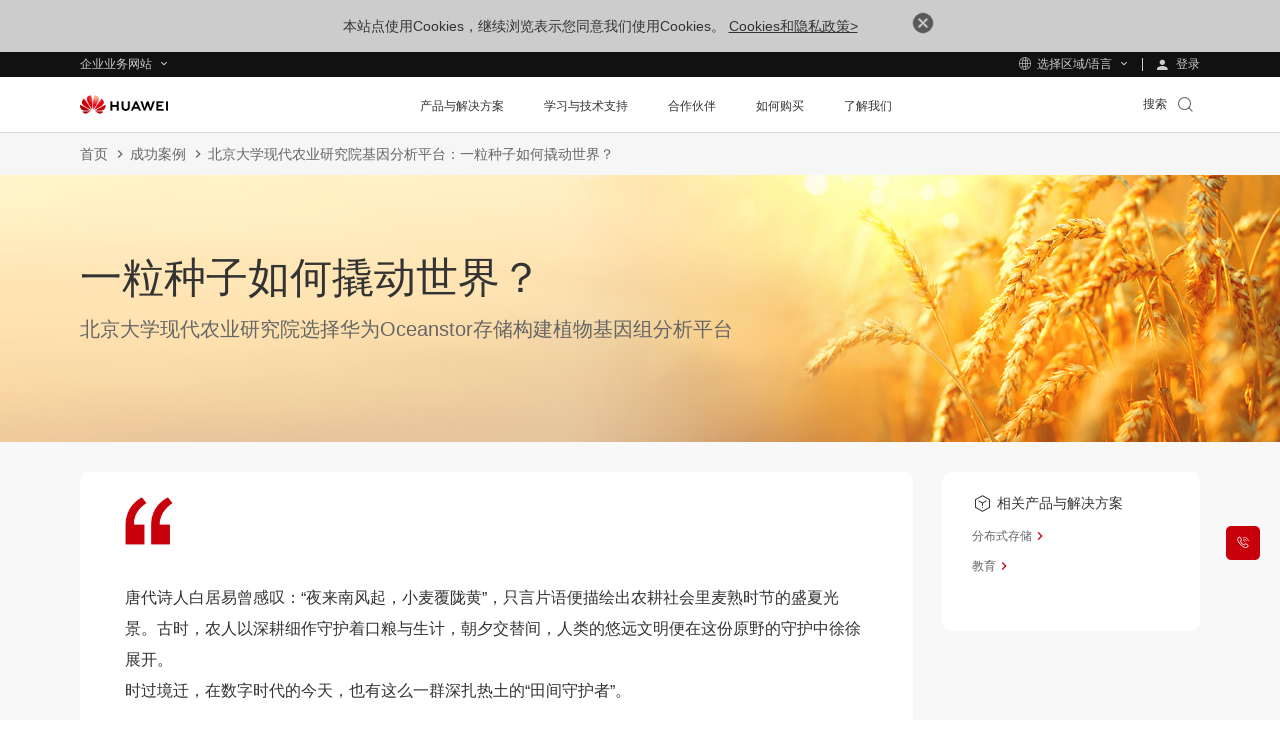

--- FILE ---
content_type: text/html
request_url: https://e.huawei.com/cn/case-studies/solutions/storage/institute-of-advanced-agricultural-sciences-peking-university
body_size: 48381
content:
<!doctype html>
<html class="LANG-cn" lang=zh-cn>

  <head>
    <meta charset="UTF-8">
    <meta name="applicable-device" content="pc,mobile">
    <meta http-equiv="X-UA-Compatible" content="IE=edge,chrome=1">
    <meta name="viewport" content="width=device-width, user-scalable=no, initial-scale=1.0, maximum-scale=1.0, minimum-scale=1.0">
    <meta name="baidu-site-verification" content="nsMgQr28vc" />
    <meta name="Tactic_Code" content="01MHQHQ258Q201L" />
    <meta http-equiv="x-dns-prefetch-control" content="on">
    <meta name="templateName" content="base">
    <title>北京大学现代农业研究院基因分析平台：一粒种子如何撬动世界？-华为</title>
    <meta name="keywords" content="北京大学现代农业研究院基因分析平台：一粒种子如何撬动世界？" />
    <meta name="description" content="北京大学现代农业研究院选择华为OceanStor Pacific分布式存储，支撑植物基因组学分析与编辑，显著提升小麦品种的抗病韧性，加速生物育种创新。" />
    <meta name="Item_Name" content="北京大学现代农业研究院基因分析平台：一粒种子如何撬动世界？-华为" />
    <meta name="Item_Id" content="1502365671575649152" />
    <meta name="Item_CreateDate" content="2025-09-11 18:20:14" />
    <meta name="Item_LastUpdateDate" content="2025-09-11 18:20:14" />
    <meta name="pep-template-version" content="0.0.1" />
    <!--share begin -->
    <meta property="og:title" content="北京大学现代农业研究院基因分析平台：一粒种子如何撬动世界？-华为">
    <meta property="og:description" content="北京大学现代农业研究院选择华为OceanStor Pacific分布式存储，支撑植物基因组学分析与编辑，显著提升小麦品种的抗病韧性，加速生物育种创新。">
    <meta property="og:image" content="//e.huawei.com/-/mediae/images/case-studies/products/storage/institute-of-advanced-agricultural-sciences-peking-university/banner-wap.jpg">
    <meta id="url-meta" property="og:url" content="https://e.huawei.com/cn/case-studies/solutions/storage/institute-of-advanced-agricultural-sciences-peking-university">
    <meta property="og:site_name" content="Huawei Enterprise">
    <!--share end -->
    <!-- add twitter meta begin -->
    <meta name="twitter:card" content="summary">
    <meta name="twitter:title" content="北京大学现代农业研究院基因分析平台：一粒种子如何撬动世界？-华为">
    <meta name="twitter:description" content="北京大学现代农业研究院选择华为OceanStor Pacific分布式存储，支撑植物基因组学分析与编辑，显著提升小麦品种的抗病韧性，加速生物育种创新。">
    <meta name="twitter:image" content="//e.huawei.com/-/mediae/images/case-studies/products/storage/institute-of-advanced-agricultural-sciences-peking-university/banner-wap.jpg">
    <!-- add twitter meta end -->
    <meta property="og:type" content="website" />
    <link rel="canonical" href="https://e.huawei.com/cn/case-studies/solutions/storage/institute-of-advanced-agricultural-sciences-peking-university" />
    <Link id='alternate_default' rel="alternate" hreflang="cn" href="e.huawei.com/cn/case-studies/solutions/storage/institute-of-advanced-agricultural-sciences-peking-university" />
    <link rel="stylesheet" href="//e.huawei.com/cn/marketingcloud/pep/component/assets/css/e-base-cn202412191042.css" />
    <script>
      window.$aioList = ["https://e.huawei.com/marketingcloud/pep/static//pep-breadcrumb/0.0.24", "https://e.huawei.com/marketingcloud/pep/static//pep-banner-2007/0.0.24", "https://e.huawei.com/marketingcloud/pep/static/pep-success-story-detail/0.0.44"];
      window.$aioCdnPrefix = 'https://crm.saas.huawei.com/portal/static/';
    </script>
    <script>
      window.gConfig = window.gConfig || {};
      window.gConfig.isMobile = /iPhone|iPad|iPod|Android/i.test(navigator.userAgent);
      var hClassName;
      if (window.gConfig.isMobile) {
        hClassName = ' phone';
      } else {
        hClassName = ' pc';
      }
      if (window.$aioList) {
        for (var i = 0; i < window.$aioList.length; i++) {
          if (window.$aioCdnPrefix) {
            if (window.$aioList[i].length > 0) {
              var link = document.createElement('link');
              link.rel = 'stylesheet';
              link.type = 'text/css';
              link.href = window.$aioList[i] + '/' + (window.gConfig.isMobile ? 'm' : 'pc') + '/index.css';
              document.head.appendChild(link);
            }
          } else {
            if (window.$aioList[i].length > 0) {
              var link = document.createElement('link');
              link.rel = 'stylesheet';
              link.type = 'text/css';
              link.href = 'https://res.hc-cdn.com/' + window.$aioList[i] + '/' + (window.gConfig.isMobile ? 'm' : 'pc') + '/index.css';
              document.head.appendChild(link);
            }
          }
        }
      }
      var root = document.documentElement;
      root.className += hClassName;
    </script>
    <meta name="pep-template-version" content="0.0.1" />
    <link type="image/x-icon" href="https://e.huawei.com/marketingcloud/pep/static/assets/favicon/favicon.ico" rel="icon" />
    <script type="text/javascript" src="//e.huawei.com/cn/marketingcloud/pep/component/assets/js/e-header-base-202411061105.js"></script>
    <script>
      $(document).ready(function() {
        $("input[name='thresholdForTCode']").val(17)
      })
    </script>
    <style>
      .e-module-202305151002.fix {
        position: fixed !important;
      }

      .pep-2076-generic.center .e-cistern-l .z_wujiaer .right .minisiteRegisterForm .ipt-row li.survey {
        width: 100%;
      }

      .pep-2076-generic .minisiteRegisterForm .ipt-block .ipt-checkbox-wrap .radio-label:hover em,
      .pep-2076-generic .minisiteRegisterForm .ipt-block .ipt-radio-wrap .radio-label:hover em,
      .pep-2076-generic .minisiteRegisterForm .ipt-block .ipt-textarea-wrap .radio-label:hover em {
        background: none;
      }

      .pep-2076-generic .minisiteRegisterForm .ipt-wrap .checkbox-label:hover em,
      .pep-2076-generic .minisiteRegisterForm .ipt-wrap .radio-label:hover em {
        background: none;
      }

      .pep-2076-generic .minisiteRegisterForm .ipt-wrap .checkbox-label {
        padding: 0px 3px !important;
        margin-left: 10px !important;
        display: -webkit-box !important;
      }

      .pep-2076-generic .minisiteRegisterForm .ipt-wrap .checkbox-label>span {
        padding-top: 2px !important;
        padding-left: 0px !important;
      }

      .pep-2076-generic .minisiteRegisterForm .ipt-block .ipt-radio-wrap .radio-label>input[type=radio]+span:before {
        left: -19px !important;
      }

      .e-module-202209060923 .storage-container .row>div.e-col-xl-12 .box .stor-con .e-btn-box {
        bottom: 0px;
        position: relative;
      }

      .pep-choose-product-fy-new-2015.e-module-202208120937 .e-bg {
        background-size: cover;
        background-position: center center;
      }

      .pep-2076-generic .ipt-col .J-mutil-select .J-select-option li {
        width: 100% !important;
      }

      @media (min-width: 1250px) {
        .pep-2076-generic.center .e-cistern-l .z_wujiaer .right .minisiteRegisterForm .ipt-row li {
          width: 100%
        }
      }

      @media (max-width: 750px) {
        .pep-2076-generic .minisiteRegisterForm .ipt-wrap .radio-label>span {
          font-size: 14px !important;
        }

        .pep-2076-generic .minisiteRegisterForm .ipt-wrap .checkbox-label>span {
          font-size: 14px !important;
        }
      }

      .e-module-202209210900 .header-new .nav-new.open .nav-ul-mob .wap-first {
        margin-top: 20px;
        width: 100%;
        height: 100%;
        visibility: visible;
        overflow: auto;
      }

      @media (max-width: 1280px) {
        .LANG-cn .e-module-202209060923 .storage-container .row>div .box .stor-con .ptxt {
          font-size: 14px !important;
          line-height: 1.667;
        }
      }

      @media (max-width: 992px) {
        .e-module-202209060923 .storage-container .row>div.e-col-xl-12 .box {
          display: block !important;
        }
      }

      .e-module-202209271403 .event-container .event-header .search-btn-warp {
        position: absolute;
        right: 0px;
        top: -128px;
        width: 30.8%;
      }

      @media (max-width: 1600px) {
        .e-module-202209271403 .event-container .event-header .search-btn-warp {
          top: -107px;
          width: 346px;
        }
      }

      @media (max-width: 1200px) {
        .e-module-202209271403 .event-container .event-header .search-btn-warp {
          top: -99px;
          width: 278px;
        }
      }

      @media (max-width: 992px) {
        .e-module-202209271403 .event-container .event-header .search-btn-warp {
          width: 91.36%;
          border-radius: 10px;
          display: none;
          position: initial;
        }
      }

      @media (max-width: 750px) {
        .e-module-202209271403 .event-container .event-header .search-btn-warp {
          width: 82.12%;
        }
      }

      @media (max-width: 750px) {
        .e-module-202208171450 .common-footer .con .right .footer-share .app span a div em {
          line-height: 30px;
          font-size: 34px;
        }
      }
    </style>
  </head>

  <body>
    <img src="//e.huawei.com/-/mediae/images/case-studies/products/storage/institute-of-advanced-agricultural-sciences-peking-university/banner-wap.jpg" style="opacity: 0;height: 0;display: none;" alt="" srcset="">
    <div class="e-module-202208270930 browsehappy ReadPolicy">
      <p> 本站点使用Cookies，继续浏览表示您同意我们使用Cookies。 <a href="/cn/about/privacy/privacy-statement">Cookies和隐私政策&gt;</a>
        <a href="javascript:void(0)" class="close">
          <img alt="" src="//e.huawei.com/cn/marketingcloud/pep/component/assets/img/icon_close01.png">
        </a>
      </p>
    </div>
    <style lang="less" scoped>
      /* @media (max-width: 920px) {
      .browsehappy{
         z-index: 999;
         position: fixed;
         bottom: 0;
      }
   } */
    </style>
    <!--TODO This links will change according to env -->
    <input id="hfUserstate" type="hidden" value='/en/user' />
    <input type="hidden" id="hidLoginUrl" value="/external/api/services/pep/v1/account/login" />
    <input type="hidden" id="hidLogoutUrl" value="/external/api/services/pep/v1/account/logout" />
    <input type="hidden" id="appId" value="com.huawei.meta.crm.experiencecloud.eds">
    <div class="e-module-202208180950 nav-gblnav ebg-module-gblnav">
      <div class="top-nav-height">
        <div class="e-cistern-l con">
          <div class="pull-left">
            <div class="web-contact worldwide-link">
              <span> 企业业务网站 </span>
              <!-- <i class="iconfont icon-user"></i> -->
            </div>
            <div class="worldwide-contact worldwide-link">
              <span> 选择区域/语言</span>
            </div>
          </div>
          <div class="pull-right login-box-wap">
            <a class="login"><span> 登录 </span></a>
            <a class="personal" href='/cn/myspace/accountinformation'><span>我的空间 </span></a>
            <a class="exits"><span>退出登录 </span></a>
          </div>
        </div>
      </div>
      <div class="top-nav-content">
        <div class="e-cistern-l">
          <div class="web-contact">
            <ul class="ul">
              <li class="li active">
                <h3 class="title">
                  <div>
                    <span>企业业务网站</span>
                    <i class="iconfont icon-right"></i>
                  </div>
                </h3>
                <p>企业商用产品、解决方案和云服务</p>
              </li>
              <li class="li">
                <h3 class="title">
                  <a rel="nofollow" href="https://www.huaweicloud.com/" target="_blank" class="link">
                    <span>华为云网站</span>
                    <i class="iconfont icon-right"></i>
                  </a>
                </h3>
                <p>
                  <a rel="nofollow" href="https://www.huaweicloud.com/" target="_blank">华为云服务及解决方案</a>
                </p>
              </li>
              <li class="li">
                <h3 class="title">
                  <a rel="nofollow" href="https://carrier.huawei.com/cn/" target="_blank" class="link">
                    <span>运营商网络业务网站</span>
                    <i class="iconfont icon-right"></i>
                  </a>
                </h3>
                <p>
                  <a rel="nofollow" href="https://carrier.huawei.com/cn/" target="_blank">运营商网络解决方案、产品及服务</a>
                </p>
              </li>
              <li class="li">
                <h3 class="title">
                  <a rel="nofollow" href="https://consumer.huawei.com/cn/" target="_blank" class="link">
                    <span>消费者业务网站</span>
                    <i class="iconfont icon-right"></i>
                  </a>
                </h3>
                <p>
                  <a rel="nofollow" href="https://consumer.huawei.com/cn/" target="_blank">手机，PC和平板等智慧生活产品</a>
                </p>
              </li>
              <li class="li">
                <h3 class="title">
                  <a rel="nofollow" href="https://www.huawei.com/cn" target="_blank" class="link">
                    <span>集团网站</span>
                    <i class="iconfont icon-right"></i>
                  </a>
                </h3>
                <p>
                  <a rel="nofollow" href="https://www.huawei.com/cn" target="_blank">公司介绍、新闻动态、展会活动等信息</a>
                </p>
              </li>
            </ul>
          </div>
          <div class="worldwide-contact">
            <div class="worldwide-language">
              <i class="iconfont icon-diqiu"></i><span>Huawei Global - </span>
              <a href="/en">English</a>
            </div>
            <ul class="ul">
              <li class="columns1">
                <ul>
                  <div class="title-h6">Africa</div>
                  <li>
                    <span>Morocco</span> - <a href="/ma/">Français</a>
                  </li>
                  <li>
                    <span>South Africa</span> - <a href="/za/">English</a>
                  </li>
                </ul>
                <ul>
                  <div class="title-h6">Latin America</div>
                  <li>
                    <span>Brazil</span> - <a href="/br/">Português</a>
                  </li>
                  <li>
                    <span>Mexico</span> - <a href="/mx/">Español</a>
                  </li>
                </ul>
                <ul>
                  <div class="title-h6">Middle East</div>
                  <li>
                    <span>Saudi Arabia</span> - <a href="/sa/">English</a>
                  </li>
                  <li>
                    <span>United Arab Emirates</span> - <a href="/ae/">English</a>
                  </li>
                </ul>
              </li>
              <li class="columns2">
                <ul>
                  <div class="title-h6">Asia Pacific</div>
                  <li>
                    <span>China</span> - <a href="/cn/">简体中文</a>
                  </li>
                  <li>
                    <span>Australia</span> - <a href="/au/">English</a>
                  </li>
                  <li>
                    <span>Hong Kong, China</span> - <a href="/hk/">English</a>
                  </li>
                  <li>
                    <span>Indonesia</span> - <a href="/id/">English</a>
                  </li>
                  <li>
                    <span>Japan</span> - <a href="/jp/">日本語</a>
                  </li>
                  <li>
                    <span>Kazakhstan</span> - <a href="/kz/">русский</a>
                  </li>
                  <li>
                    <span>Malaysia</span> - <a href="/my/">English</a>
                  </li>
                  <li>
                    <span>Philippines</span> - <a href="/ph/">English</a>
                  </li>
                  <li>
                    <span>Singapore</span> - <a href="/sg/">English</a>
                  </li>
                  <li>
                    <span>Thailand</span> - <a href="/th/">ไทย</a>
                  </li>
                </ul>
              </li>
              <li class="columns2">
                <ul>
                  <div class="title-h6">Europe</div>
                  <li>
                    <span>Austria</span> - <a href="/at/">Deutsch</a>
                  </li>
                  <li>
                    <span>Czech</span> - <a href="/cz/">Czech</a>
                  </li>
                  <li>
                    <span>Europe</span> - <a href="/eu/">English</a>
                  </li>
                  <li>
                    <span>France</span> - <a href="/fr/">Français</a>
                  </li>
                  <li>
                    <span>Germany</span> - <a href="/de/">Deutsch</a>
                  </li>
                  <li>
                    <span>Greece</span> - <a href="/gr/">Greek</a>
                  </li>
                  <li>
                    <span>Hungary</span> - <a href="/hu/">Hungarian</a>
                  </li>
                  <li>
                    <span>Italy</span> - <a href="/it/">Italiano</a>
                  </li>
                  <li>
                    <span>Poland</span> - <a href="/pl/">polski</a>
                  </li>
                  <li>
                    <span>Spain</span> - <a href="/es/">Español</a>
                  </li>
                  <li>
                    <span>Sweden</span> - <a href="/se/">English</a>
                  </li>
                  <li>
                    <span>Türkiye</span> - <a href="/tr/">Türkçe</a>
                  </li>
                  <li>
                    <span>Ukraine</span> - <a href="/ua/">Ukrainian</a>
                  </li>
                </ul>
              </li>
            </ul>
          </div>
        </div>
      </div>
    </div>
    <script type='module'>
      $(document).ready(() => {
        var cookies = document.cookie;

        function loginSuccessHandle(data) {
          try {
            //PC
            $('.ebg-module-gblnav .top-nav-height .con').addClass('certification');
            //wap
            $('.zl-pc-header-box .main-header .nav-new').addClass('certification');
            $.cookie('accountid', data?.UserName || data?.name, {
              path: '/'
            });
            $.cookie('usertype', data?.UserType || data?.userType, {
              path: '/'
            });
            //å–å¾—ç”¨æˆ·ç±»åž‹å¹¶è®¾ç½®cookie
            $.cookie('wwwusertype', data?.WWWUserType, {
              path: '/'
            });
            $.cookie('SpaceUpdateCount', data?.UpdateCount, {
              path: '/'
            });
            $('.top-nav-height .con .login-box-wap .exits').css("display", "block")
            $('.top-nav-height .con .login-box-wap .personal').css("display", "block")
            $('.top-nav-height .con .login-box-wap .login').css("display", "none")
            $('.exits').click(() => {
              const link = "https://e.huawei.com" + $("#hidLogoutUrl").val() + "?redirect=" + encodeURI(window.location)
              $('.exits').attr("href", link);
            });
            $('.personal').click(() => {
              const link = "https://e.huawei.com/cn/myspace/accountinformation"
              $('.personal').attr("href", link);
            });
            try {
              if (productForPartners && typeof productForPartners == 'function') {
                productForPartners();
                return false;
              } else {
                console.log('no productForPartners function');
              }
            } catch (error) {}
          } catch (e) {
            console.error(e);
          }
        }

        function loginFailHandle() {
          $.cookie('accountid', null, {
            path: '/'
          });
          $.cookie('usertype', null, {
            path: '/'
          });
          $.cookie('wwwusertype', null, {
            path: '/'
          });
          $.cookie('SpaceUpdateCount', null, {
            path: '/'
          });
          $('.login').click(() => {
            let currentUrl = window.location.href;
            currentUrl = currentUrl.replace('.cn', '.com');
            const link = "https://e.huawei.com" + $("#hidLoginUrl").val() + "?redirect=" + encodeURI(currentUrl);
            $('.login').attr("href", link);
          });
        }

        function useMeApi() {
          const userStatusUrl = 'https://e.huawei.com/external/api/services/pep/v1/support/userQuery';
          $.ajax({
            url: userStatusUrl,
            dataType: 'json',
            cache: false,
            async: true,
            success: function(data) {
              loginSuccessHandle(data?.data[0])
            },
            error: function(ex) {
              loginFailHandle()
            },
          })
        }
        useMeApi();
      })
    </script>
    <div class="e-block e-module-202209210900" style="background:#ffffff;">
      <div class="">
        <div class="e-con">
          <div class="zl-pc-header-box headerNew ">
            <header class="header-new zl-pc-header">
              <div class="e-cistern-l main-header">
                <a href="/cn" class="logo">
                  <img alt="Huawei" src="https://e.huawei.com/marketingcloud/pep/asset/20000001/template/huaweilogo-new.png" class="img-block" />
                </a>
                <nav class="nav-new">
                  <!-- mob导航 -->
                  <div class="nav-ul-mob">
                    <div class="wap-first">
                      <div class="e-cistern-l">
                        <ul class="wap-one-ul">
                          <li data-key="nav_0" class="li">
                            <div class="box">
                              <span class="e-font-bold"> 产品与解决方案 </span>
                              <i class="iconfont icon-right"></i>
                            </div>
                          </li>
                          <li data-key="nav_1" class="li">
                            <div class="box">
                              <span class="e-font-bold"> 学习与技术支持 </span>
                              <i class="iconfont icon-right"></i>
                            </div>
                          </li>
                          <li data-key="nav_2" class="li">
                            <div class="box">
                              <span class="e-font-bold"> 合作伙伴 </span>
                              <i class="iconfont icon-right"></i>
                            </div>
                          </li>
                          <li data-key="nav_3" class="li">
                            <div class="box">
                              <span class="e-font-bold"> 如何购买 </span>
                              <i class="iconfont icon-right"></i>
                            </div>
                          </li>
                          <li data-key="nav_4" class="li">
                            <div class="box">
                              <span class="e-font-bold"> 了解我们 </span>
                              <i class="iconfont icon-right"></i>
                            </div>
                          </li>
                        </ul>
                        <div class="underline" style="width: 0px;"></div>
                        <div class="hea-mob-btns">
                          <div class="hea-btn hea-btn1">
                            <span class="iconfont icon-yewu"></span>
                            <p>企业业务网站</p>
                          </div>
                          <div class="hea-btn hea-btn2">
                            <span class="iconfont icon-diqiu2"></span>
                            <p>选择区域/语言</p>
                          </div>
                          <div class="hea-btn hea-btn3">
                            <a class="m-login">
                              <span class="iconfont icon-denglu"></span>
                              <p>登录</p>
                            </a>
                          </div>
                          <div class="hea-btn hea-btn4">
                            <a class="m-personal">
                              <span class="iconfont icon-denglu"></span>
                              <p>我的空间</p>
                            </a>
                          </div>
                        </div>
                        <div class="log-out e-link-box">
                          <p>
                            <a class="e-link-black-16-3 m-exits">
                              <span class="text">退出登录</span>
                              <span class="iconfont icon-right"></span>
                            </a>
                          </p>
                        </div>
                      </div>
                      <script type="module">
                        $(document).ready(() => {
                          $('.m-exits').click(() => {
                            const link = "https://e.huawei.com" + $("#hidLogoutUrl").val() + "?rediurl=" + encodeURI(window.location)
                            $('.m-exits').attr("href", link);
                          });
                          $('.m-personal').click(() => {
                            const link = "https://e.huawei.com/cn/myspace/accountinformation"
                            $('.m-personal').attr("href", link);
                          });
                          $('.m-login').click(() => {
                            const link = "https://e.huawei.com" + $("#hidLoginUrl").val() + "?redirect=" + encodeURI(window.location)
                            $('.m-login').attr("href", link);
                          });
                        })
                      </script>
                    </div>
                    <!-- backButtonText should be changed  !!TODO -->
                    <div class="wap-two" style=" display: none;">
                      <!-- 产品解决方案 -->
                      <div class="wap-con">
                        <div class="e-cistern-l">
                          <div class="back-pre">
                            <span class="iconfont icon-left"></span>
                            <span>返回主菜单</span>
                          </div>
                          <div class="wap-item-con ">
                            <h3 class="e-font-bold">产品与解决方案</h3>
                            <div class='wap-item one'>
                              <ul class="wap-item-list1 one   cplis   ">
                                <li class="level-one-li ">
                                  <p class=" arrow-dw01">产品</p>
                                  <ul class="wap-item-list2">
                                    <li class="level-two-li level-two-li-link level-two-li1">
                                      <p class="level-txt2">企业网络</p>
                                      <ul class="wap-item-list3  ">
                                        <div class="wap-item-list3-con e-scroll-vrt-d1-1">
                                          <li class="level-three-li">
                                            <p class="level-txt3">
                                              <a href="/cn/products/switches" target="_self">
                                                <span class="text">交换机</span>
                                              </a>
                                            </p>
                                          </li>
                                          <li class="level-three-li">
                                            <p class="level-txt3">
                                              <a href="/cn/products/routers" target="_self">
                                                <span class="text">路由器</span>
                                              </a>
                                            </p>
                                          </li>
                                          <li class="level-three-li">
                                            <p class="level-txt3">
                                              <a href="/cn/products/wlan" target="_self">
                                                <span class="text">无线局域网</span>
                                              </a>
                                            </p>
                                          </li>
                                          <li class="level-three-li">
                                            <p class="level-txt3">
                                              <a href="/cn/solutions/enterprise-network/security" target="_self">
                                                <span class="text">安全产品与方案</span>
                                              </a>
                                            </p>
                                          </li>
                                          <li class="level-three-li">
                                            <p class="level-txt3">
                                              <a href="/cn/solutions/enterprise-network/campus-network" target="_self">
                                                <span class="text">园区网络</span>
                                              </a>
                                            </p>
                                          </li>
                                          <li class="level-three-li">
                                            <p class="level-txt3">
                                              <a href="/cn/solutions/enterprise-network/data-center-network" target="_self">
                                                <span class="text">数据中心网络</span>
                                              </a>
                                            </p>
                                          </li>
                                          <li class="level-three-li">
                                            <p class="level-txt3">
                                              <a href="/cn/solutions/enterprise-network/wide-area-network" target="_self">
                                                <span class="text">广域网络</span>
                                              </a>
                                            </p>
                                          </li>
                                          <li class="level-three-li">
                                            <p class="level-txt3">
                                              <a rel="1" href="/cn/products/network-analysis" target="_self">
                                                <span class="text">网络管控&amp;分析软件</span>
                                              </a>
                                            </p>
                                          </li>
                                        </div>
                                        <div class="e-link-box">
                                          <p>
                                            <a href="/cn/solutions/enterprise-network" target="_self" class="e-link-black-16-3">
                                              <span class="text">企业网络首页</span>
                                              <span class="iconfont icon-xiala1"></span>
                                            </a>
                                          </p>
                                        </div>
                                      </ul>
                                    </li>
                                    <li class="level-two-li level-two-li-link level-two-li1">
                                      <p class="level-txt2">企业光网络</p>
                                      <ul class="wap-item-list3  ">
                                        <div class="wap-item-list3-con e-scroll-vrt-d1-1">
                                          <li class="level-three-li">
                                            <p class="level-txt3">
                                              <a href="/cn/products/optical-access" target="_self">
                                                <span class="text">光接入 OptiXaccess</span>
                                              </a>
                                            </p>
                                          </li>
                                          <li class="level-three-li">
                                            <p class="level-txt3">
                                              <a href="/cn/products/optical-transmission" target="_self">
                                                <span class="text">光传送 OptiXtrans</span>
                                              </a>
                                            </p>
                                          </li>
                                          <li class="level-three-li">
                                            <p class="level-txt3">
                                              <a href="/cn/products/optical-terminal" target="_self">
                                                <span class="text">光终端 OptiXstar</span>
                                              </a>
                                            </p>
                                          </li>
                                          <li class="level-three-li">
                                            <p class="level-txt3">
                                              <a href="/cn/products/optical-sensing" target="_self">
                                                <span class="text">光感知 OptiXsense</span>
                                              </a>
                                            </p>
                                          </li>
                                          <li class="level-three-li">
                                            <p class="level-txt3">
                                              <a href="/cn/products/network-analysis" target="_self">
                                                <span class="text">网络管控&amp;分析软件</span>
                                              </a>
                                            </p>
                                          </li>
                                        </div>
                                        <div class="e-link-box">
                                          <p>
                                            <a href="/cn/solutions/enterprise-optical-network" target="_self" class="e-link-black-16-3">
                                              <span class="text">企业光网络首页</span>
                                              <span class="iconfont icon-xiala1"></span>
                                            </a>
                                          </p>
                                        </div>
                                      </ul>
                                    </li>
                                    <li class="level-two-li level-two-li-link level-two-li1">
                                      <p class="level-txt2">数据存储</p>
                                      <ul class="wap-item-list3  ">
                                        <div class="wap-item-list3-con e-scroll-vrt-d1-1">
                                          <li class="level-three-li">
                                            <p class="level-txt3">
                                              <a href="/cn/products/storage/all-flash-storage" target="_self">
                                                <span class="text">全闪存存储</span>
                                              </a>
                                            </p>
                                          </li>
                                          <li class="level-three-li">
                                            <p class="level-txt3">
                                              <a href="https://e.huawei.com/cn/products/storage/ai-storage" target="_self">
                                                <span class="text">AI存储</span>
                                              </a>
                                            </p>
                                          </li>
                                          <li class="level-three-li">
                                            <p class="level-txt3">
                                              <a href="/cn/products/storage/scale-out-storage" target="_self">
                                                <span class="text">分布式存储</span>
                                              </a>
                                            </p>
                                          </li>
                                          <li class="level-three-li">
                                            <p class="level-txt3">
                                              <a href="/cn/products/storage/oceanprotect" target="_self">
                                                <span class="text">数据保护（备份/防勒索）</span>
                                              </a>
                                            </p>
                                          </li>
                                          <li class="level-three-li">
                                            <p class="level-txt3">
                                              <a href="/cn/products/storage/hci" target="_self">
                                                <span class="text">超融合基础设施（HCI）</span>
                                              </a>
                                            </p>
                                          </li>
                                          <li class="level-three-li">
                                            <p class="level-txt3">
                                              <a href="/cn/solutions/storage/virtualization" target="_self">
                                                <span class="text">数据中心虚拟化（DCS）</span>
                                              </a>
                                            </p>
                                          </li>
                                          <li class="level-three-li">
                                            <p class="level-txt3">
                                              <a href="/cn/products/storage/disk-enclosure" target="_self">
                                                <span class="text">智能盘框（OceanDisk）</span>
                                              </a>
                                            </p>
                                          </li>
                                          <li class="level-three-li">
                                            <p class="level-txt3">
                                              <a href="/cn/products/storage/data-management" target="_self">
                                                <span class="text">数据中心管理（DME）</span>
                                              </a>
                                            </p>
                                          </li>
                                        </div>
                                        <div class="e-link-box">
                                          <p>
                                            <a href="/cn/products/storage" target="_self" class="e-link-black-16-3">
                                              <span class="text">数据存储首页</span>
                                              <span class="iconfont icon-xiala1"></span>
                                            </a>
                                          </p>
                                        </div>
                                      </ul>
                                    </li>
                                    <li class="level-two-li level-two-li-link level-two-li1">
                                      <p class="level-txt2">计算</p>
                                      <ul class="wap-item-list3  ">
                                        <div class="wap-item-list3-con e-scroll-vrt-d1-1">
                                          <li class="level-three-li">
                                            <p class="level-txt3">
                                              <a href="/cn/products/computing/kunpeng" target="_self">
                                                <span class="text">鲲鹏计算</span>
                                              </a>
                                            </p>
                                          </li>
                                          <li class="level-three-li">
                                            <p class="level-txt3">
                                              <a href="/cn/products/computing/ascend" target="_self">
                                                <span class="text">昇腾计算</span>
                                              </a>
                                            </p>
                                          </li>
                                          <li class="level-three-li">
                                            <p class="level-txt3">
                                              <a href="/cn/solutions/computing/general-computing" target="_self">
                                                <span class="text">通用计算</span>
                                              </a>
                                            </p>
                                          </li>
                                          <li class="level-three-li">
                                            <p class="level-txt3">
                                              <a href="/cn/solutions/computing/ascend-computing" target="_self">
                                                <span class="text">AI计算</span>
                                              </a>
                                            </p>
                                          </li>
                                        </div>
                                        <div class="e-link-box">
                                          <p>
                                            <a href="/cn/products/computing" target="_self" class="e-link-black-16-3">
                                              <span class="text">计算首页</span>
                                              <span class="iconfont icon-xiala1"></span>
                                            </a>
                                          </p>
                                        </div>
                                      </ul>
                                    </li>
                                    <li class="level-two-li level-two-li-link level-two-li1">
                                      <p class="level-txt2">智能协作</p>
                                      <ul class="wap-item-list3  ">
                                        <div class="wap-item-list3-con e-scroll-vrt-d1-1">
                                          <li class="level-three-li">
                                            <p class="level-txt3">
                                              <a href="/cn/products/enterprise-collaboration/cloudlink" target="_self">
                                                <span class="text">华为CloudLink云视频</span>
                                              </a>
                                            </p>
                                          </li>
                                          <li class="level-three-li">
                                            <p class="level-txt3">
                                              <a href="/cn/products/enterprise-collaboration/ideahub" target="_self">
                                                <span class="text">华为IdeaHub</span>
                                              </a>
                                            </p>
                                          </li>
                                        </div>
                                        <div class="e-link-box">
                                          <p>
                                            <a href="/cn/solutions/enterprise-collaboration" target="_self" class="e-link-black-16-3">
                                              <span class="text">智能协作首页</span>
                                              <span class="iconfont icon-xiala1"></span>
                                            </a>
                                          </p>
                                        </div>
                                      </ul>
                                    </li>
                                    <li class="level-two-li level-two-li-link level-two-li1">
                                      <p class="level-txt2">企业无线</p>
                                      <ul class="wap-item-list3  ">
                                        <div class="wap-item-list3-con e-scroll-vrt-d1-1">
                                          <li class="level-three-li">
                                            <p class="level-txt3">
                                              <a href="/cn/solutions/enterprise-wireless/industry-wireless" target="_self">
                                                <span class="text">行业无线</span>
                                              </a>
                                            </p>
                                          </li>
                                          <li class="level-three-li">
                                            <p class="level-txt3">
                                              <a href="/cn/solutions/enterprise-wireless/enterprise-microwave" target="_self">
                                                <span class="text">企业微波</span>
                                              </a>
                                            </p>
                                          </li>
                                          <li class="level-three-li">
                                            <p class="level-txt3">
                                              <a href="/cn/solutions/enterprise-wireless/enterprise-cloud-core" target="_self">
                                                <span class="text">企业云核</span>
                                              </a>
                                            </p>
                                          </li>
                                        </div>
                                        <div class="e-link-box">
                                          <p>
                                            <a href="/cn/solutions/enterprise-wireless" target="_self" class="e-link-black-16-3">
                                              <span class="text">企业无线首页</span>
                                              <span class="iconfont icon-xiala1"></span>
                                            </a>
                                          </p>
                                        </div>
                                      </ul>
                                    </li>
                                    <li class="level-two-li level-two-li-link level-two-li1">
                                      <p class="level-txt2">企业服务与软件</p>
                                      <ul class="wap-item-list3  ">
                                        <div class="wap-item-list3-con e-scroll-vrt-d1-1">
                                          <li class="level-three-li">
                                            <p class="level-txt3">
                                              <a href="/cn/solutions/services/ict-integration" target="_self">
                                                <span class="text">ICT部署与集成服务</span>
                                              </a>
                                            </p>
                                          </li>
                                          <li class="level-three-li">
                                            <p class="level-txt3">
                                              <a href="/cn/solutions/services/o-m-operation-support-service" target="_self">
                                                <span class="text">ICT运维与辅助运营服务</span>
                                              </a>
                                            </p>
                                          </li>
                                          <li class="level-three-li">
                                            <p class="level-txt3">
                                              <a href="/cn/solutions/services/learning-and-certification" target="_self">
                                                <span class="text">培训与认证服务</span>
                                              </a>
                                            </p>
                                          </li>
                                          <li class="level-three-li">
                                            <p class="level-txt3">
                                              <a href="/cn/solutions/services/software-service" target="_self">
                                                <span class="text">软件平台与服务</span>
                                              </a>
                                            </p>
                                          </li>
                                        </div>
                                        <div class="e-link-box">
                                          <p>
                                            <a href="/cn/solutions/services" target="_self" class="e-link-black-16-3">
                                              <span class="text">企业服务与软件首页</span>
                                              <span class="iconfont icon-xiala1"></span>
                                            </a>
                                          </p>
                                        </div>
                                      </ul>
                                    </li>
                                    <li class="level-two-li level-two-li-link level-two-li1">
                                      <p class="level-txt2">管理系统</p>
                                      <ul class="wap-item-list3  ">
                                        <div class="wap-item-list3-con e-scroll-vrt-d1-1">
                                          <li class="level-three-li">
                                            <p class="level-txt3">
                                              <a href="/cn/products/esight" target="_self">
                                                <span class="text">eSight ICT统一管理系统</span>
                                              </a>
                                            </p>
                                          </li>
                                          <li class="level-three-li">
                                            <p class="level-txt3">
                                              <a href="/cn/products/mgmt-sys/neosight" target="_self">
                                                <span class="text">iMaster NeoSight轻量级融合管理系统</span>
                                              </a>
                                            </p>
                                          </li>
                                        </div>
                                      </ul>
                                    </li>
                                    <li class="level-two-li level-two-li-link level-two-li1">
                                      <p class="level-txt2">华为云</p>
                                      <ul class="wap-item-list3  ">
                                        <div class="wap-item-list3-con e-scroll-vrt-d1-1">
                                          <li class="level-three-li">
                                            <p class="level-txt3">
                                              <a rel="nofollow" href="https://www.huaweicloud.com/product/huaweicloudstack.html" target="_self">
                                                <span class="text">华为云Stack</span>
                                              </a>
                                            </p>
                                          </li>
                                        </div>
                                        <div class="e-link-box">
                                          <p>
                                            <a href="/cn/products/computing/huawei-cloud" target="_self" class="e-link-black-16-3">
                                              <span class="text">华为云首页</span>
                                              <span class="iconfont icon-xiala1"></span>
                                            </a>
                                          </p>
                                        </div>
                                      </ul>
                                    </li>
                                    <li class="level-two-li level-two-li-link level-two-li1">
                                      <p class="level-txt2">华为坤灵系列</p>
                                      <ul class="wap-item-list3  ">
                                        <div class="wap-item-list3-con e-scroll-vrt-d1-1">
                                          <li class="level-three-li">
                                            <p class="level-txt3">
                                              <a href="/cn/products/huawei-kunling-home/huawei-kunling-series" target="_self">
                                                <span class="text">华为坤灵系列</span>
                                              </a>
                                            </p>
                                          </li>
                                        </div>
                                        <div class="e-link-box">
                                          <p>
                                            <a href="/cn/products/huawei-ekit-home" target="_self" class="e-link-black-16-3">
                                              <span class="text">华为坤灵首页</span>
                                              <span class="iconfont icon-xiala1"></span>
                                            </a>
                                          </p>
                                        </div>
                                      </ul>
                                    </li>
                                  </ul>
                                </li>
                                <li class="level-one-li ">
                                  <p class=" arrow-dw01">产品组合</p>
                                  <ul class="wap-item-list2">
                                    <li class="level-two-li level-two-li-no">
                                      <p class="level-txt2">
                                        <a href="/cn/solutions/campus" target="_self">
                                          <span class="text">智慧园区</span>
                                          <span class="iconfont icon-arrow-r-2"></span>
                                        </a>
                                      </p>
                                    </li>
                                    <li class="level-two-li level-two-li-no">
                                      <p class="level-txt2">
                                        <a href="/cn/solutions/data-center" target="_self">
                                          <span class="text">数据中心</span>
                                          <span class="iconfont icon-arrow-r-2"></span>
                                        </a>
                                      </p>
                                    </li>
                                    <li class="level-two-li level-two-li-no">
                                      <p class="level-txt2">
                                        <a href="/cn/solutions/digital-site" target="_self">
                                          <span class="text">数字站点</span>
                                          <span class="iconfont icon-arrow-r-2"></span>
                                        </a>
                                      </p>
                                    </li>
                                    <li class="level-two-li level-two-li-no">
                                      <p class="level-txt2">
                                        <a href="/cn/solutions/wan" target="_self">
                                          <span class="text">广域网络</span>
                                          <span class="iconfont icon-arrow-r-2"></span>
                                        </a>
                                      </p>
                                    </li>
                                  </ul>
                                </li>
                                <li class="level-one-li ">
                                  <p class=" arrow-dw01">行业</p>
                                  <ul class="wap-item-list2">
                                    <li class="level-two-li level-two-li-no">
                                      <p class="level-txt2">
                                        <a href="/cn/industries/finance" target="_self">
                                          <span class="text">金融</span>
                                          <span class="iconfont icon-arrow-r-2"></span>
                                        </a>
                                      </p>
                                    </li>
                                    <li class="level-two-li level-two-li-no">
                                      <p class="level-txt2">
                                        <a href="/cn/industries/manufacturing" target="_self">
                                          <span class="text">制造</span>
                                          <span class="iconfont icon-arrow-r-2"></span>
                                        </a>
                                      </p>
                                    </li>
                                    <li class="level-two-li level-two-li-no">
                                      <p class="level-txt2">
                                        <a href="/cn/industries/government" target="_self">
                                          <span class="text">政府</span>
                                          <span class="iconfont icon-arrow-r-2"></span>
                                        </a>
                                      </p>
                                    </li>
                                    <li class="level-two-li level-two-li-no">
                                      <p class="level-txt2">
                                        <a href="/cn/industries/education" target="_self">
                                          <span class="text">教育</span>
                                          <span class="iconfont icon-arrow-r-2"></span>
                                        </a>
                                      </p>
                                    </li>
                                    <li class="level-two-li level-two-li-no">
                                      <p class="level-txt2">
                                        <a href="/cn/industries/healthcare" target="_self">
                                          <span class="text">医疗</span>
                                          <span class="iconfont icon-arrow-r-2"></span>
                                        </a>
                                      </p>
                                    </li>
                                    <li class="level-two-li level-two-li-no">
                                      <p class="level-txt2">
                                        <a href="/cn/industries/transportation" target="_self">
                                          <span class="text">交通</span>
                                          <span class="iconfont icon-arrow-r-2"></span>
                                        </a>
                                      </p>
                                    </li>
                                    <li class="level-two-li level-two-li-no">
                                      <p class="level-txt2">
                                        <a href="/cn/industries/grid" target="_self">
                                          <span class="text">电力</span>
                                          <span class="iconfont icon-arrow-r-2"></span>
                                        </a>
                                      </p>
                                    </li>
                                    <li class="level-two-li level-two-li-no">
                                      <p class="level-txt2">
                                        <a href="/cn/industries/mining" target="_self">
                                          <span class="text">矿山与冶炼</span>
                                          <span class="iconfont icon-arrow-r-2"></span>
                                        </a>
                                      </p>
                                    </li>
                                    <li class="level-two-li level-two-li-no">
                                      <p class="level-txt2">
                                        <a href="/cn/industries/oil-gas" target="_self">
                                          <span class="text">油气与化工</span>
                                          <span class="iconfont icon-arrow-r-2"></span>
                                        </a>
                                      </p>
                                    </li>
                                    <li class="level-two-li level-two-li-no">
                                      <p class="level-txt2">
                                        <a href="/cn/industries/retail" target="_self">
                                          <span class="text">零售</span>
                                          <span class="iconfont icon-arrow-r-2"></span>
                                        </a>
                                      </p>
                                    </li>
                                    <li class="level-two-li level-two-li-no">
                                      <p class="level-txt2">
                                        <a href="/cn/industries/isp-and-media" target="_self">
                                          <span class="text">ISP与传媒</span>
                                          <span class="iconfont icon-arrow-r-2"></span>
                                        </a>
                                      </p>
                                    </li>
                                    <li class="level-two-li level-two-li-no">
                                      <p class="level-txt2">
                                        <a href="/cn/industries/real-estate" target="_self">
                                          <span class="text">建筑地产</span>
                                          <span class="iconfont icon-arrow-r-2"></span>
                                        </a>
                                      </p>
                                    </li>
                                    <li class="level-two-li level-two-li-no">
                                      <p class="level-txt2">
                                        <a href="/cn/industries/commercial-market" target="_self">
                                          <span class="text">商业市场</span>
                                          <span class="iconfont icon-arrow-r-2"></span>
                                        </a>
                                      </p>
                                    </li>
                                  </ul>
                                </li>
                              </ul>
                              <div class="nav-mob-btns">
                                <div class="e-cistern-l">
                                  <div class="nav-mob-btn">
                                    <a href="/cn/products-and-solutions/new-products/2025-december" target="_self">
                                      <span>新品速递</span>
                                      <span class="iconfont  icon-xiala1"></span>
                                    </a>
                                  </div>
                                  <div class="nav-mob-btn">
                                    <a href="/cn/products-and-solutions" target="_self">
                                      <span>查看全部产品与解决方案</span>
                                      <span class="iconfont  icon-xiala1"></span>
                                    </a>
                                  </div>
                                  <div class="nav-mob-btn">
                                    <a href="/cn/resource/material-center" target="_self">
                                      <span>资料中心</span>
                                      <span class="iconfont  icon-xiala1"></span>
                                    </a>
                                  </div>
                                </div>
                              </div>
                              <div class="pr-bg"></div>
                            </div>
                          </div>
                        </div>
                      </div>
                      <div class="wap-con">
                        <div class="e-cistern-l">
                          <div class="back-pre">
                            <span class="iconfont icon-left"></span>
                            <span>返回主菜单</span>
                          </div>
                          <div class="wap-item-con ">
                            <h3 class="e-font-bold">学习与技术支持</h3>
                            <div class='wap-item two'>
                              <ul class="wap-item-list1 two   cplis   ">
                                <li class="level-one-li ">
                                  <div class="nav-list-con arrow-dw01">
                                    <a rel="nofollow" href="https://support.huawei.com/enterprise/zh/service-Support" class="e-link-black-16-3 nav-list">
                                      <span class="text">服务支持</span>
                                      <span class="iconfont  icon-xiala1"></span>
                                    </a>
                                  </div>
                                  <ul class="wap-item-list2">
                                    <li class="level-two-li level-two-li-no">
                                      <p class="level-txt2">
                                        <a href="https://support.huawei.com/ecolumnsweb/asc" target="_self">
                                          <span class="text">授权服务中心伙伴查询</span>
                                          <span class="iconfont icon-arrow-r-2"></span>
                                        </a>
                                      </p>
                                    </li>
                                    <li class="level-two-li level-two-li-no">
                                      <p class="level-txt2">
                                        <a rel="nofollow" href="https://weiknow.gts.huawei.com/weiknow/#/question?locale=zh_CN&amp;lang=zh&amp;source=Enterprise" target="_self">
                                          <span class="text">智能客服</span>
                                          <span class="iconfont icon-arrow-r-2"></span>
                                        </a>
                                      </p>
                                    </li>
                                    <li class="level-two-li level-two-li-no">
                                      <p class="level-txt2">
                                        <a rel="nofollow" href="https://netcare.huawei.com/servicecareweb/#/servicerequest" target="_self">
                                          <span class="text">我的问题单</span>
                                          <span class="iconfont icon-arrow-r-2"></span>
                                        </a>
                                      </p>
                                    </li>
                                    <li class="level-two-li level-two-li-no">
                                      <p class="level-txt2">
                                        <a href="https://e.huawei.com/cn/about/service-hotline" target="_self">
                                          <span class="text">服务热线</span>
                                          <span class="iconfont icon-arrow-r-2"></span>
                                        </a>
                                      </p>
                                    </li>
                                    <li class="level-two-li level-two-li-no">
                                      <p class="level-txt2">
                                        <a rel="nofollow" href="https://support.huawei.com/enterprise/zh/tool" target="_self">
                                          <span class="text">工具专区</span>
                                          <span class="iconfont icon-arrow-r-2"></span>
                                        </a>
                                      </p>
                                    </li>
                                    <li class="level-two-li level-two-li-no">
                                      <p class="level-txt2">
                                        <a rel="nofollow" href="https://support.huawei.com/enterprise/ecareWechat?lang=zh" target="_self">
                                          <span class="text">维保查询与购买</span>
                                          <span class="iconfont icon-arrow-r-2"></span>
                                        </a>
                                      </p>
                                    </li>
                                    <li class="level-two-li level-two-li-no">
                                      <p class="level-txt2">
                                        <a rel="nofollow" href="https://support.huawei.com/rmaweb/zh/rma" target="_self">
                                          <span class="text">备件查询</span>
                                          <span class="iconfont icon-arrow-r-2"></span>
                                        </a>
                                      </p>
                                    </li>
                                    <li class="level-two-li level-two-li-no">
                                      <p class="level-txt2">
                                        <a rel="nofollow" href="https://app.huawei.com/eisdp/project/#/eisdp" target="_self">
                                          <span class="text">企业集成交付平台（eISDP）</span>
                                          <span class="iconfont icon-arrow-r-2"></span>
                                        </a>
                                      </p>
                                    </li>
                                    <li class="level-two-li level-two-li-no">
                                      <p class="level-txt2">
                                        <a rel="nofollow" href="https://esdp.huawei.com/isdp/" target="_self">
                                          <span class="text">软件交付平台（ESDP）</span>
                                          <span class="iconfont icon-arrow-r-2"></span>
                                        </a>
                                      </p>
                                    </li>
                                    <div class="e-link-box">
                                      <p>
                                        <a rel="nofollow" href="https://support.huawei.com/enterprise/zh/service-Support" target="_self" class="e-link-black-16-3">
                                          <span class="text">查看全部服务支持</span>
                                          <span class="iconfont icon-right"></span>
                                        </a>
                                      </p>
                                    </div>
                                  </ul>
                                </li>
                                <li class="level-one-li ">
                                  <p class=" arrow-dw01">产品支持</p>
                                  <ul class="wap-item-list2">
                                    <li class="level-two-li level-two-li-no">
                                      <p class="level-txt2">
                                        <a rel="nofollow" href="https://support.huawei.com/enterprise/zh/doc/index.html" target="_self">
                                          <span class="text">产品文档</span>
                                          <span class="iconfont icon-arrow-r-2"></span>
                                        </a>
                                      </p>
                                    </li>
                                    <li class="level-two-li level-two-li-no">
                                      <p class="level-txt2">
                                        <a rel="nofollow" href="https://support.huawei.com/enterprise/zh/software/index.html" target="_self">
                                          <span class="text">软件下载</span>
                                          <span class="iconfont icon-arrow-r-2"></span>
                                        </a>
                                      </p>
                                    </li>
                                    <li class="level-two-li level-two-li-no">
                                      <p class="level-txt2">
                                        <a rel="nofollow" href="https://support.huawei.com/enterprise/zh/knowledge/" target="_self">
                                          <span class="text">案例库</span>
                                          <span class="iconfont icon-arrow-r-2"></span>
                                        </a>
                                      </p>
                                    </li>
                                    <li class="level-two-li level-two-li-no">
                                      <p class="level-txt2">
                                        <a rel="nofollow" href="https://support.huawei.com/enterprise/zh/bulletins/" target="_self">
                                          <span class="text">公告</span>
                                          <span class="iconfont icon-arrow-r-2"></span>
                                        </a>
                                      </p>
                                    </li>
                                    <li class="level-two-li level-two-li-no">
                                      <p class="level-txt2">
                                        <a rel="nofollow" href="https://support.huawei.com/enterprise/zh/multimedia" target="_self">
                                          <span class="text">多媒体中心</span>
                                          <span class="iconfont icon-arrow-r-2"></span>
                                        </a>
                                      </p>
                                    </li>
                                    <li class="level-two-li level-two-li-no">
                                      <p class="level-txt2">
                                        <a rel="nofollow" href="https://info.support.huawei.com/network/ptmngsys/Web/OnlineCourse/zh/index.html" target="_self">
                                          <span class="text">在线课堂</span>
                                          <span class="iconfont icon-arrow-r-2"></span>
                                        </a>
                                      </p>
                                    </li>
                                    <li class="level-two-li level-two-li-no">
                                      <p class="level-txt2">
                                        <a rel="nofollow" href="https://support.huawei.com/enterprise/zh/multilingual-documents/switches-pid-1482605678974" target="_self">
                                          <span class="text">多语种资料</span>
                                          <span class="iconfont icon-arrow-r-2"></span>
                                        </a>
                                      </p>
                                    </li>
                                    <li class="level-two-li level-two-li-no">
                                      <p class="level-txt2">
                                        <a rel="nofollow" href="https://ekit.huawei.com/#/serve/main?lang=zh_CN&amp;countryCode=CN" target="_self">
                                          <span class="text">华为坤灵系列</span>
                                          <span class="iconfont icon-arrow-r-2"></span>
                                        </a>
                                      </p>
                                    </li>
                                  </ul>
                                </li>
                                <li class="level-one-li ">
                                  <p class=" arrow-dw01">行业解决方案支持</p>
                                  <ul class="wap-item-list2">
                                    <li class="level-two-li level-two-li-no">
                                      <p class="level-txt2">
                                        <a rel="nofollow" href="https://support.huawei.com/enterprise/zh/category/financial-services-pid-1617703101403?submodel=doc" target="_self">
                                          <span class="text">金融</span>
                                          <span class="iconfont icon-arrow-r-2"></span>
                                        </a>
                                      </p>
                                    </li>
                                    <li class="level-two-li level-two-li-no">
                                      <p class="level-txt2">
                                        <a rel="nofollow" href="https://support.huawei.com/enterprise/zh/category/government-pid-1617681662136?submodel=doc" target="_self">
                                          <span class="text">政府</span>
                                          <span class="iconfont icon-arrow-r-2"></span>
                                        </a>
                                      </p>
                                    </li>
                                    <li class="level-two-li level-two-li-no">
                                      <p class="level-txt2">
                                        <a rel="nofollow" href="https://support.huawei.com/enterprise/zh/category/transportation-pid-1617703186060?submodel=doc" target="_self">
                                          <span class="text">交通</span>
                                          <span class="iconfont icon-arrow-r-2"></span>
                                        </a>
                                      </p>
                                    </li>
                                    <li class="level-two-li level-two-li-no">
                                      <p class="level-txt2">
                                        <a rel="nofollow" href="https://support.huawei.com/enterprise/zh/enterprise-professional-services/energy-core-pid-252338027" target="_self">
                                          <span class="text">能源</span>
                                          <span class="iconfont icon-arrow-r-2"></span>
                                        </a>
                                      </p>
                                    </li>
                                    <li class="level-two-li level-two-li-no">
                                      <p class="level-txt2">
                                        <a rel="nofollow" href="https://support.huawei.com/enterprise/zh/category/manufacture-pid-1645693755166?submodel=doc" target="_self">
                                          <span class="text">制造</span>
                                          <span class="iconfont icon-arrow-r-2"></span>
                                        </a>
                                      </p>
                                    </li>
                                    <li class="level-two-li level-two-li-no">
                                      <p class="level-txt2">
                                        <a rel="nofollow" href="https://support.huawei.com/enterprise/zh/category/construction-real-estate-pid-1617703282142?submodel=doc" target="_self">
                                          <span class="text">建筑地产</span>
                                          <span class="iconfont icon-arrow-r-2"></span>
                                        </a>
                                      </p>
                                    </li>
                                  </ul>
                                </li>
                                <li class="level-one-li ">
                                  <div class="nav-list-con arrow-dw01">
                                    <a href="https://e.huawei.com/cn/talent/#/home" class="e-link-black-16-3 nav-list">
                                      <span class="text">培训认证</span>
                                      <span class="iconfont  icon-xiala1"></span>
                                    </a>
                                  </div>
                                  <ul class="wap-item-list2">
                                    <li class="level-two-li level-two-li-link level-two-li1">
                                      <p class="level-txt2">学习资源</p>
                                      <ul class="wap-item-list3  ">
                                        <div class="wap-item-list3-con e-scroll-vrt-d1-1">
                                          <li class="level-three-li">
                                            <p class="level-txt3">
                                              <a href="https://e.huawei.com/cn/talent/learning/#/home?productTags=&amp;productName=&amp;navType=learningNavKey" target="_self">
                                                <span class="text">课程 &amp; 班级</span>
                                              </a>
                                            </p>
                                          </li>
                                          <li class="level-three-li">
                                            <p class="level-txt3">
                                              <a href="https://e.huawei.com/cn/talent/#/resources" target="_self">
                                                <span class="text">资源中心</span>
                                              </a>
                                            </p>
                                          </li>
                                          <li class="level-three-li">
                                            <p class="level-txt3">
                                              <a rel="nofollow" href="https://talentstore.shixizhi.huawei.com/" target="_self">
                                                <span class="text">学习商城</span>
                                              </a>
                                            </p>
                                          </li>
                                        </div>
                                      </ul>
                                    </li>
                                    <li class="level-two-li level-two-li-link level-two-li1">
                                      <p class="level-txt2">考试认证</p>
                                      <ul class="wap-item-list3  ">
                                        <div class="wap-item-list3-con e-scroll-vrt-d1-1">
                                          <li class="level-three-li">
                                            <p class="level-txt3">
                                              <a href="https://e.huawei.com/cn/talent/cert/#/careerCert" target="_self">
                                                <span class="text">职业认证</span>
                                              </a>
                                            </p>
                                          </li>
                                          <li class="level-three-li">
                                            <p class="level-txt3">
                                              <a href="https://e.huawei.com/cn/talent/cert/#/specialistCert?navType=SpecialistCertifications" target="_self">
                                                <span class="text">专业认证</span>
                                              </a>
                                            </p>
                                          </li>
                                          <li class="level-three-li">
                                            <p class="level-txt3">
                                              <a href="https://e.huawei.com/cn/talent/cert/#/oneXcert?navType=oneXCert" target="_self">
                                                <span class="text">1+X认证</span>
                                              </a>
                                            </p>
                                          </li>
                                          <li class="level-three-li">
                                            <p class="level-txt3">
                                              <a href="https://e.huawei.com/cn/talent/news/#/details?consultationId=2303" target="_self">
                                                <span class="text">HCIE专区</span>
                                              </a>
                                            </p>
                                          </li>
                                        </div>
                                      </ul>
                                    </li>
                                    <li class="level-two-li level-two-li-link level-two-li1">
                                      <p class="level-txt2">华为ICT学院</p>
                                      <ul class="wap-item-list3  ">
                                        <div class="wap-item-list3-con e-scroll-vrt-d1-1">
                                          <li class="level-three-li">
                                            <p class="level-txt3">
                                              <a href="https://e.huawei.com/cn/talent/ict-academy/#/home" target="_self">
                                                <span class="text">ICT学院介绍</span>
                                              </a>
                                            </p>
                                          </li>
                                          <li class="level-three-li">
                                            <p class="level-txt3">
                                              <a href="https://e.huawei.com/cn/talent/ict-academy/#/ict-courses-list" target="_self">
                                                <span class="text">课程目录</span>
                                              </a>
                                            </p>
                                          </li>
                                          <li class="level-three-li">
                                            <p class="level-txt3">
                                              <a href="https://e.huawei.com/cn/talent/#/ict/contest?compId=85131973" target="_self">
                                                <span class="text">华为ICT大赛</span>
                                              </a>
                                            </p>
                                          </li>
                                          <li class="level-three-li">
                                            <p class="level-txt3">
                                              <a href="https://e.huawei.com/cn/talent/#/ict-academy/cooperation" target="_self">
                                                <span class="text">院校解决方案</span>
                                              </a>
                                            </p>
                                          </li>
                                          <li class="level-three-li">
                                            <p class="level-txt3">
                                              <a href="https://e.huawei.com/cn/talent/#/ict-academy/partner" target="_self">
                                                <span class="text">产学合作</span>
                                              </a>
                                            </p>
                                          </li>
                                          <li class="level-three-li">
                                            <p class="level-txt3">
                                              <a href="https://e.huawei.com/cn/talent/#/organization/search?type=Academy" target="_self">
                                                <span class="text">查找ICT学院</span>
                                              </a>
                                            </p>
                                          </li>
                                        </div>
                                      </ul>
                                    </li>
                                    <li class="level-two-li level-two-li-link level-two-li1">
                                      <p class="level-txt2">培训伙伴</p>
                                      <ul class="wap-item-list3  ">
                                        <div class="wap-item-list3-con e-scroll-vrt-d1-1">
                                          <li class="level-three-li">
                                            <p class="level-txt3">
                                              <a href="https://e.huawei.com/cn/talent/halp/#/home" target="_self">
                                                <span class="text">培训伙伴（HALP）介绍</span>
                                              </a>
                                            </p>
                                          </li>
                                          <li class="level-three-li">
                                            <p class="level-txt3">
                                              <a href="https://e.huawei.com/cn/talent/#/organization/search?type=HALP" target="_self">
                                                <span class="text">查找HALP</span>
                                              </a>
                                            </p>
                                          </li>
                                        </div>
                                      </ul>
                                    </li>
                                    <li class="level-two-li level-two-li-link level-two-li1">
                                      <p class="level-txt2">企业培训</p>
                                      <ul class="wap-item-list3  ">
                                        <div class="wap-item-list3-con e-scroll-vrt-d1-1">
                                          <li class="level-three-li">
                                            <p class="level-txt3">
                                              <a href="/cn/solutions/services/learning-and-certification" target="_self">
                                                <span class="text">企业培训介绍</span>
                                              </a>
                                            </p>
                                          </li>
                                          <li class="level-three-li">
                                            <p class="level-txt3">
                                              <a href="/cn/solutions/services/learning-and-certification/management-talent" target="_self">
                                                <span class="text">数智化领导力培训</span>
                                              </a>
                                            </p>
                                          </li>
                                          <li class="level-three-li">
                                            <p class="level-txt3">
                                              <a href="/cn/solutions/services/learning-and-certification/business-talent" target="_self">
                                                <span class="text">行业数智化人才培养</span>
                                              </a>
                                            </p>
                                          </li>
                                          <li class="level-three-li">
                                            <p class="level-txt3">
                                              <a href="/cn/solutions/services/learning-and-certification/technical-talent" target="_self">
                                                <span class="text">ICT技术培训</span>
                                              </a>
                                            </p>
                                          </li>
                                        </div>
                                      </ul>
                                    </li>
                                    <li class="level-two-li level-two-li-link level-two-li1">
                                      <p class="level-txt2">更多信息</p>
                                      <ul class="wap-item-list3  ">
                                        <div class="wap-item-list3-con e-scroll-vrt-d1-1">
                                          <li class="level-three-li">
                                            <p class="level-txt3">
                                              <a href="https://e.huawei.com/cn/talent/success-stories/#/home" target="_self">
                                                <span class="text">案例故事</span>
                                              </a>
                                            </p>
                                          </li>
                                          <li class="level-three-li">
                                            <p class="level-txt3">
                                              <a href="https://e.huawei.com/cn/talent/#/news/home" target="_self">
                                                <span class="text">公告资讯</span>
                                              </a>
                                            </p>
                                          </li>
                                        </div>
                                      </ul>
                                    </li>
                                  </ul>
                                </li>
                              </ul>
                              <div class="nav-mob-btns">
                                <div class="e-cistern-l">
                                  <div class="nav-mob-btn">
                                    <a rel="nofollow" href="https://support.huawei.com/enterprise/zh/index.html" target="_blank">
                                      <span>技术支持首页</span>
                                      <span class="iconfont  icon-tiaozhuan"></span>
                                    </a>
                                  </div>
                                  <div class="nav-mob-btn">
                                    <a rel="nofollow" href="https://forum.huawei.com/enterprise/zh/index.html" target="_blank">
                                      <span>互动社区</span>
                                      <span class="iconfont  icon-tiaozhuan"></span>
                                    </a>
                                  </div>
                                </div>
                              </div>
                              <div class="learn-bg"></div>
                            </div>
                          </div>
                        </div>
                      </div>
                      <div class="wap-con">
                        <div class="e-cistern-l">
                          <div class="back-pre">
                            <span class="iconfont icon-left"></span>
                            <span>返回主菜单</span>
                          </div>
                          <div class="wap-item-con ">
                            <h3 class="e-font-bold">合作伙伴</h3>
                            <div class='wap-item three'>
                              <ul class="wap-item-list1 three   cplis   ">
                                <li class="level-one-li ">
                                  <p class=" arrow-dw01">成为合作伙伴</p>
                                  <ul class="wap-item-list2">
                                    <li class="level-two-li level-two-li-no">
                                      <p class="level-txt2">
                                        <a rel="nofollow" href="https://partner.huawei.com/eplusweb/#/cn/web/channel-partner-overview" target="_self">
                                          <span class="text">成为销售合作伙伴</span>
                                          <span class="iconfont icon-arrow-r-2"></span>
                                        </a>
                                      </p>
                                    </li>
                                    <li class="level-two-li level-two-li-no">
                                      <p class="level-txt2">
                                        <a rel="nofollow" href="https://partner.huawei.com/eplusweb/#/cn/web/service-partner-overview" target="_self">
                                          <span class="text">成为服务合作伙伴</span>
                                          <span class="iconfont icon-arrow-r-2"></span>
                                        </a>
                                      </p>
                                    </li>
                                    <li class="level-two-li level-two-li-no">
                                      <p class="level-txt2">
                                        <a rel="nofollow" href="https://partner.huawei.com/eplusweb/#/cn/web/solution-partner-new" target="_self">
                                          <span class="text">成为解决方案合作伙伴</span>
                                          <span class="iconfont icon-arrow-r-2"></span>
                                        </a>
                                      </p>
                                    </li>
                                  </ul>
                                </li>
                                <li class="level-one-li ">
                                  <p class=" arrow-dw01">合作政策</p>
                                  <ul class="wap-item-list2">
                                    <li class="level-two-li level-two-li-no">
                                      <p class="level-txt2">
                                        <a rel="nofollow" href="https://partner.huawei.com/eplus/#/aui/cn/web/partner-policy-cn" target="_self">
                                          <span class="text">合作伙伴政策</span>
                                          <span class="iconfont icon-arrow-r-2"></span>
                                        </a>
                                      </p>
                                    </li>
                                  </ul>
                                </li>
                                <li class="level-one-li ">
                                  <p class=" arrow-dw01">合作伙伴支持</p>
                                  <ul class="wap-item-list2">
                                    <li class="level-two-li level-two-li-no">
                                      <p class="level-txt2">
                                        <a rel="nofollow" href="https://partner.huawei.com/university/webui_portal/#/home" target="_self">
                                          <span class="text">华为人才发展中心</span>
                                          <span class="iconfont icon-arrow-r-2"></span>
                                        </a>
                                      </p>
                                    </li>
                                    <li class="level-two-li level-two-li-no">
                                      <p class="level-txt2">
                                        <a href="https://cn.o3community.huawei.com/cn/zh/tool/1774636779194290177 " target="_self">
                                          <span class="text">企业服务工具市场</span>
                                          <span class="iconfont icon-arrow-r-2"></span>
                                        </a>
                                      </p>
                                    </li>
                                    <li class="level-two-li level-two-li-no">
                                      <p class="level-txt2">
                                        <a rel="nofollow" href="https://partner.huawei.com/bdtoolkits/portal/#/bidding/home?lang=zh_CN" target="_self">
                                          <span class="text">伙伴投标网设支持中心</span>
                                          <span class="iconfont icon-arrow-r-2"></span>
                                        </a>
                                      </p>
                                    </li>
                                    <li class="level-two-li level-two-li-no">
                                      <p class="level-txt2">
                                        <a rel="nofollow" href="https://partner.huawei.com/edg/portal/index.html#/" target="_self">
                                          <span class="text">华为伙伴营销工作台</span>
                                          <span class="iconfont icon-arrow-r-2"></span>
                                        </a>
                                      </p>
                                    </li>
                                  </ul>
                                </li>
                                <li class="level-one-li ">
                                  <p class=" arrow-dw01">业务公告</p>
                                  <ul class="wap-item-list2">
                                    <li class="level-two-li level-two-li-no">
                                      <p class="level-txt2">
                                        <a rel="nofollow" href="https://partner.huawei.com/eplus/#/cn/web/company-bullentins" target="_self">
                                          <span class="text">公告</span>
                                          <span class="iconfont icon-arrow-r-2"></span>
                                        </a>
                                      </p>
                                    </li>
                                    <li class="level-two-li level-two-li-no">
                                      <p class="level-txt2">
                                        <a rel="nofollow" href="https://partner.huawei.com/eplusweb/#/cn/web/black-list" target="_self">
                                          <span class="text">中止合作名单公示</span>
                                          <span class="iconfont icon-arrow-r-2"></span>
                                        </a>
                                      </p>
                                    </li>
                                    <li class="level-two-li level-two-li-no">
                                      <p class="level-txt2">
                                        <a rel="nofollow" href="https://partner.huawei.com/eplus/#/cn/group/risk-warning-list" target="_self">
                                          <span class="text">风险警示名单</span>
                                          <span class="iconfont icon-arrow-r-2"></span>
                                        </a>
                                      </p>
                                    </li>
                                    <li class="level-two-li level-two-li-no">
                                      <p class="level-txt2">
                                        <a rel="nofollow" href="https://partner.huawei.com/eplus/#/cn/group/china-violation" target="_self">
                                          <span class="text">窜货及违规举报</span>
                                          <span class="iconfont icon-arrow-r-2"></span>
                                        </a>
                                      </p>
                                    </li>
                                  </ul>
                                </li>
                                <li class="level-one-li ">
                                  <p class=" arrow-dw01">常用工具</p>
                                  <ul class="wap-item-list2">
                                    <li class="level-two-li level-two-li-no">
                                      <p class="level-txt2">
                                        <a rel="nofollow" href="https://partner.huawei.com/eplus/#/cn/web/authorization-letter-o" target="_self">
                                          <span class="text">授权函验证</span>
                                          <span class="iconfont icon-arrow-r-2"></span>
                                        </a>
                                      </p>
                                    </li>
                                    <li class="level-two-li level-two-li-no">
                                      <p class="level-txt2">
                                        <a rel="nofollow" href="https://partner.huawei.com/eplusweb/#/cn/group/admin-retrieve" target="_self">
                                          <span class="text">找回、更换伙伴管理员账号</span>
                                          <span class="iconfont icon-arrow-r-2"></span>
                                        </a>
                                      </p>
                                    </li>
                                    <li class="level-two-li level-two-li-no">
                                      <p class="level-txt2">
                                        <a rel="nofollow" href="https://partner.huawei.com/eplus/#/cn/web/api-home" target="_self">
                                          <span class="text">华为e+API中心</span>
                                          <span class="iconfont icon-arrow-r-2"></span>
                                        </a>
                                      </p>
                                    </li>
                                    <li class="level-two-li level-two-li-no">
                                      <p class="level-txt2">
                                        <a href="/cn/partner/democloud" target="_self">
                                          <span class="text">DemoCloud</span>
                                          <span class="iconfont icon-arrow-r-2"></span>
                                        </a>
                                      </p>
                                    </li>
                                  </ul>
                                </li>
                              </ul>
                              <div class="nav-mob-btns">
                                <div class="e-cistern-l">
                                  <div class="nav-mob-btn">
                                    <a rel="nofollow" href="https://partner.huawei.com/eplus/#/aui/cn/web/china" target="_blank">
                                      <span>合作伙伴首页</span>
                                      <span class="iconfont  icon-tiaozhuan"></span>
                                    </a>
                                  </div>
                                </div>
                              </div>
                              <div class=""></div>
                            </div>
                          </div>
                        </div>
                      </div>
                      <div class="wap-con">
                        <div class="e-cistern-l">
                          <div class="back-pre">
                            <span class="iconfont icon-left"></span>
                            <span>返回主菜单</span>
                          </div>
                          <div class="wap-item-con ">
                            <h3 class="e-font-bold">如何购买</h3>
                            <div class='wap-item four'>
                              <div class="newbuy-con">
                                <ul class="wap-item-list1 four  howBuy cplist2    ">
                                  <li class="level-one-li buy-bgw">
                                    <p class=" arrow-dw01">线上商城</p>
                                    <ul class="wap-item-list2 buy-bgw">
                                      <div class="buy-tip">
                                        <span class="buy-txt">为确保您的权益得到保障，请通过华为政企授权许可的电商店铺购买华为政企产品，谨防假冒！</span>
                                        <div class="e-link-box">
                                          <p>
                                            <a href="https://e.huawei.com/cn/how-to-buy/online-store-list" class="e-link-black-16-3" target="_self">
                                              <span class="text">查看授权网店</span>
                                              <span class="iconfont icon-right"></span>
                                            </a>
                                          </p>
                                        </div>
                                      </div>
                                    </ul>
                                  </li>
                                  <li class="level-one-li buy-bgw">
                                    <p class=" arrow-dw01">联系华为销售</p>
                                    <ul class="wap-item-list2 buy-bgw">
                                      <div class="buy-tip">
                                        <div class="buy-txt">
                                          <div class="e-link-box">
                                            <p>
                                              <a href="/cn/how-to-buy/get-price-info?source_website=01MHQHQ258Q201L" class="e-link-black-16-3" target="_self">
                                                <span class="text">提交项目需求</span>
                                                <span class="iconfont icon-right"></span>
                                              </a>
                                            </p>
                                          </div>
                                          <div class="e-link-box">
                                            <p>
                                              <a rel="nofollow" href="https://weiknow.gts.huawei.com/weiknow/#/question?locale=zh_CN&amp;lang=zh&amp;source=Enterprise" class="e-link-black-16-3" target="_self">
                                                <span class="text">在线客服</span>
                                                <span class="iconfont icon-right"></span>
                                              </a>
                                            </p>
                                          </div>
                                        </div>
                                        <div class="kefu-call">
                                          <span class="iconfont icon-lainxi2 e-font-bold"></span> <span class="e-font-bold">热线电话：400-822-9999</span>
                                        </div>
                                      </div>
                                    </ul>
                                  </li>
                                  <li class="level-one-li buy-bgw">
                                    <p class=" arrow-dw01">查找经销商</p>
                                    <ul class="wap-item-list2 buy-bgw">
                                      <div class="buy-tip">
                                        <span class="buy-txt">您可以查找附近的经销商，并直接联系他们</span>
                                        <div class="e-link-box">
                                          <p>
                                            <a rel="nofollow" href="https://partner.huawei.com/eplus/#/aui/cn/web/findpartner" class="e-link-black-16-3" target="_self">
                                              <span class="text">查找经销商</span>
                                              <span class="iconfont icon-right"></span>
                                            </a>
                                          </p>
                                        </div>
                                      </div>
                                    </ul>
                                  </li>
                                </ul>
                                <div class="buy-shop">
                                  <a rel="nofollow" href=" https://ekit.huawei.com/#/ekit/home " class="shopcart">
                                    <div class="LiveChat">
                                      <span class="iconfont icon-ekit"></span>
                                    </div>
                                    <div class="shopcart-con">
                                      <p class="spc1"> 华为坤灵系列 </p>
                                      <p class="spc2"> 畅享数字体验，共创亿万商机 </p>
                                    </div>
                                  </a>
                                  <a href=" /cn/industries/commercial-market " class="shopcart">
                                    <div class="LiveChat">
                                      <span class="iconfont icon-shangyeshichangicon"></span>
                                    </div>
                                    <div class="shopcart-con">
                                      <p class="spc1"> 华为商业市场 </p>
                                      <p class="spc2"> 数智世界 一触即达 </p>
                                    </div>
                                  </a>
                                </div>
                              </div>
                              <div class="nav-mob-btns">
                                <div class="e-cistern-l">
                                  <div class="nav-mob-btn">
                                    <a href="/cn/how-to-buy" target="_blank">
                                      <span>了解更多购买信息</span>
                                      <span class="iconfont  icon-xiala1"></span>
                                    </a>
                                  </div>
                                </div>
                              </div>
                              <div class="buy-bg"></div>
                            </div>
                          </div>
                        </div>
                      </div>
                      <div class="wap-con">
                        <div class="e-cistern-l">
                          <div class="back-pre">
                            <span class="iconfont icon-left"></span>
                            <span>返回主菜单</span>
                          </div>
                          <div class="wap-item-con ">
                            <h3 class="e-font-bold">了解我们</h3>
                            <div class='wap-item five'>
                              <ul class="wap-item-list1 five   cplis   ">
                                <li class="level-one-li ">
                                  <p class=" arrow-dw01">探索更多</p>
                                  <ul class="wap-item-list2">
                                    <li class="level-two-li level-two-li-no">
                                      <p class="level-txt2">
                                        <a href="/cn/about/huawei-enterprise" target="_self">
                                          <span class="text">关于华为企业业务</span>
                                          <span class="iconfont icon-arrow-r-2"></span>
                                        </a>
                                      </p>
                                    </li>
                                    <li class="level-two-li level-two-li-no">
                                      <p class="level-txt2">
                                        <a href="/cn/news" target="_self">
                                          <span class="text">新闻中心</span>
                                          <span class="iconfont icon-arrow-r-2"></span>
                                        </a>
                                      </p>
                                    </li>
                                    <li class="level-two-li level-two-li-no">
                                      <p class="level-txt2">
                                        <a href="/cn/events" target="_self">
                                          <span class="text">市场活动</span>
                                          <span class="iconfont icon-arrow-r-2"></span>
                                        </a>
                                      </p>
                                    </li>
                                    <li class="level-two-li level-two-li-no">
                                      <p class="level-txt2">
                                        <a href="/cn/case-studies" target="_self">
                                          <span class="text">成功案例</span>
                                          <span class="iconfont icon-arrow-r-2"></span>
                                        </a>
                                      </p>
                                    </li>
                                    <li class="level-two-li level-two-li-no">
                                      <p class="level-txt2">
                                        <a href="https://e.huawei.com/cn/video" target="_self">
                                          <span class="text">视频中心</span>
                                          <span class="iconfont icon-arrow-r-2"></span>
                                        </a>
                                      </p>
                                    </li>
                                    <li class="level-two-li level-two-li-no">
                                      <p class="level-txt2">
                                        <a href="/cn/knowledge" target="_self">
                                          <span class="text">知识中心</span>
                                          <span class="iconfont icon-arrow-r-2"></span>
                                        </a>
                                      </p>
                                    </li>
                                    <li class="level-two-li level-two-li-no">
                                      <p class="level-txt2">
                                        <a href="/cn/video/all-in-talk" target="_self">
                                          <span class="text">智无不言</span>
                                          <span class="iconfont icon-arrow-r-2"></span>
                                        </a>
                                      </p>
                                    </li>
                                    <li class="level-two-li level-two-li-no">
                                      <p class="level-txt2">
                                        <a href="/cn/blogs" target="_self">
                                          <span class="text">博客</span>
                                          <span class="iconfont icon-arrow-r-2"></span>
                                        </a>
                                      </p>
                                    </li>
                                  </ul>
                                </li>
                                <li class="level-one-li ">
                                  <p class=" arrow-dw01">热点话题</p>
                                  <ul class="wap-item-list2">
                                    <li class="level-two-li level-two-li-no">
                                      <p class="level-txt2">
                                        <a href="https://e.huawei.com/cn/events/branding/accelerate-industrial-intelligence" target="_self">
                                          <span class="text">加速行业智能化</span>
                                          <span class="iconfont icon-arrow-r-2"></span>
                                        </a>
                                      </p>
                                    </li>
                                    <li class="level-two-li level-two-li-no">
                                      <p class="level-txt2">
                                        <a href="https://e.huawei.com/cn/topic/new-value-together/accelerating-industry-intelligent-transformation" target="_self">
                                          <span class="text">加速行业智能化白皮书</span>
                                          <span class="iconfont icon-arrow-r-2"></span>
                                        </a>
                                      </p>
                                    </li>
                                    <li class="level-two-li level-two-li-no">
                                      <p class="level-txt2">
                                        <a href="/cn/topic/digital-cities" target="_self">
                                          <span class="text">数字之城</span>
                                          <span class="iconfont icon-arrow-r-2"></span>
                                        </a>
                                      </p>
                                    </li>
                                    <li class="level-two-li level-two-li-no">
                                      <p class="level-txt2">
                                        <a href="https://e.huawei.com/cn/topic/stories-100" target="_self">
                                          <span class="text">100个行业智能化转型故事</span>
                                          <span class="iconfont icon-arrow-r-2"></span>
                                        </a>
                                      </p>
                                    </li>
                                  </ul>
                                </li>
                                <li class="level-one-li ">
                                  <div class="nav-list-con arrow-dw01">
                                    <a href="https://e.huawei.com/cn/how-to-buy/contact-us" class="e-link-black-16-3 nav-list">
                                      <span class="text">联系我们</span>
                                      <span class="iconfont  icon-xiala1"></span>
                                    </a>
                                  </div>
                                  <ul class="wap-item-list2">
                                    <li class="level-two-li level-two-li-no">
                                      <p class="level-txt2">
                                        <a href="https://e.huawei.com/cn/about/service-hotline" target="_self">
                                          <span class="text">全球服务热线</span>
                                          <span class="iconfont icon-arrow-r-2"></span>
                                        </a>
                                      </p>
                                    </li>
                                    <li class="level-two-li level-two-li-no">
                                      <p class="level-txt2">
                                        <a href="/cn/about/china-branch-office" target="_self">
                                          <span class="text">分支机构</span>
                                          <span class="iconfont icon-arrow-r-2"></span>
                                        </a>
                                      </p>
                                    </li>
                                  </ul>
                                </li>
                              </ul>
                              <div class="us-bg"></div>
                            </div>
                          </div>
                        </div>
                      </div>
                    </div>
                  </div>
                </nav>
                <div class="search-btn">
                  <div class="search-icon ">
                    <span>搜索</span>
                    <i class="iconfont icon-sousuo"></i>
                    <!-- <i class="iconfont icon-guanbi-1009"></i> -->
                  </div>
                </div>
                <a id="mob-menubtn" title="菜单">
                  <i class="iconfont icon-menu"></i>
                </a>
                <a id="close-menubtn" title="关闭">
                  <!-- 22221010原icon-close替为icon-guanbi-1009 -->
                  <i class="iconfont icon-guanbi-1009"></i>
                </a>
              </div>
              <div class="pep-search search-con-box searching" style="display: none;">
                <div class="searching-box active">
                  <div class="e-cistern-l">
                    <!-- 22221010原icon-close替为icon-guanbi-1009 -->
                    <i class="iconfont icon-guanbi-1009 close-search"></i>
                    <div class="nav-searchbit-box productSupportDivNew" id="productSupportDivNew" data-type="all">
                      <input type="text" data-type="PRODUCT_SUPPORT" autocomplete="off" placeholder="搜索关键字" class="nav-searchbit-text support_input_focus ui-autocomplete-input" id="txtSearch_Navigation" onkeydown="EnterSupportSearch(this)">
                      <a class="find-support Find_support">
                        <i class="iconfont icon-sousuo"></i>
                      </a>
                      <!-- 22221010原icon-close替为icon-guanbi-1009 -->
                      <i class="iconfont icon-guanbi-1009 clear-search" style="display: none;"></i>
                      <input type="hidden" value="搜索关键字" class="inputInfohint">
                      <input type="hidden" value="" class="searchHint">
                      <input type="hidden" value="" class="searchSuggestTerm">
                      <input type="hidden" value="zh" class="Find_Language">
                      <ul class="searching-tip zl-pc-searching-tip" style="display: block;">
                        <!-- 搜索历史20220928 -->
                        <li class="ui-menu-title ui-menu-show1 ui-menu-del search-history-title">
                          <font style="vertical-align: inherit;">
                            <font style="vertical-align: inherit;"> 搜索历史</font>
                          </font><span class="iconfont  icon-shanchu0914"></span>
                        </li>
                        <li class="ui-menu-item ui-menu-show1 search-history ">
                        </li>
                        <!-- 搜索热词20220928 -->
                        <li id="hot-words-ui-title" class="ui-menu-title ui-menu-show1 search-hot-title">
                          <font style="vertical-align: inherit;">
                            <font style="vertical-align: inherit;">热门搜索</font>
                          </font>
                        </li>
                        <li id="hot-words-ui-items" class="ui-menu-item ui-menu-show1 search-hot"> </li>
                        <!-- 网页直达20220928 -->
                        <li id="web-direct-ui-title" class="ui-menu-title ui-menu-show2 search-direct-title" style="display: none;">
                          <font style="vertical-align: inherit;">
                            <font style="vertical-align: inherit;">网页直达</font>
                          </font>
                        </li>
                        <li id="web-direct-ui-items" class="ui-menu-item ui-menu-show2 search-direct" style="display: none;"> </li>
                        <!-- 网页直达20220928 -->
                        <li id="suggestion-ui-title" class="ui-menu-title ui-menu-show2 search-suggest-title" style="display: none;">
                          <font style="vertical-align: inherit;">搜索推荐</font>
                        </li>
                        <li id="suggestion-ui-items" class="ui-menu-item ui-menu-show2 search-suggest" style="display: none;"> </li>
                      </ul>
                    </div>
                  </div>
                </div>
                <script>
                  window.gConfig = window.gConfig || {};
                  window.gConfig.seed = window.gConfig.seed || [];
                  window.gConfig.seed.push({
                    name: '@cloud/pep-search',
                    data: {
                      "packages": {
                        "@cloud/pep-search": {
                          "path": "//e.huawei.com/cn/marketingcloud/pep/component/pep-search/",
                          "version": "lst"
                        },
                        "@cloud/lazyload": {
                          "path": "//e.huawei.com/cn/marketingcloud/pep/component/assets/js/utils/cnpm-lazyload/2.0.8/",
                          "version": "2.0.8"
                        },
                        "@cloud/link-to": {
                          "path": "//e.huawei.com/cn/marketingcloud/pep/component/assets/js/utils/cnpm-link-to/3.1.9/",
                          "version": "3.1.9"
                        },
                        "@cloud/portal-utils": {
                          "path": "//e.huawei.com/cn/marketingcloud/pep/component/assets/js/utils/cnpm-portal-utils/1.4.20/",
                          "version": "1.4.20"
                        },
                        "@cloud/xtemplate-runtime": {
                          "path": "//e.huawei.com/cn/marketingcloud/pep/component/assets/js/utils/cnpm-xtemplate-runtime/1.0.1/",
                          "version": "1.0.1"
                        }
                      },
                      "modules": {
                        "@cloud/pep-search/m/index": {
                          "requires": ["@cloud/xtemplate-runtime", "@cloud/portal-utils"]
                        },
                        "@cloud/pep-search/pc/index": {
                          "requires": ["@cloud/xtemplate-runtime", "@cloud/portal-utils"]
                        }
                      }
                    }
                  })
                </script>
              </div>
            </header>
            <!-- 20220922pc下拉黑色背景 -->
            <div class="newpcbg" style="display: none;"></div>
          </div>
        </div>
      </div>
    </div>
    <div data-mod-id="pep-breadcrumb_ld4g96d64l3fy5i486pqifweop5y82l1">
      <div data-mod-name-pc="@cloud/pep-breadcrumb/pc/index" data-mod-name-m="@cloud/pep-breadcrumb/m/index" data-mod-name="pep-breadcrumb" class="layout-breadcrumb e-module-202209051504">
        <div class="cistern clearfix e-cistern-l">
          <ul>
            <li>
              <span class="iconfont icon-right"></span>
              <a href="/cn/">首页</a>
            </li>
            <li>
              <span class="iconfont icon-right"></span>
              <a href="/cn/case-studies">成功案例</a>
            </li>
            <li>
              <span class="iconfont icon-right"></span>
              <a style="cursor: context-menu;">北京大学现代农业研究院基因分析平台：一粒种子如何撬动世界？</a>
            </li>
          </ul>
        </div>
        <script>
          window.gConfig = window.gConfig || {};
          window.gConfig.seed = window.gConfig.seed || [];
          window.gConfig.seed.push({
            name: '@cloud/pep-breadcrumb',
            data: {
              "packages": {
                "@cloud/pep-breadcrumb": {
                  "path": "//e.huawei.com/marketingcloud/pep/static/pep-breadcrumb/",
                  "version": "lst"
                },
                "@cloud/lazyload": {
                  "path": "//e.huawei.com/marketingcloud/pep/static/assets/js/utils/cnpm-lazyload/2.0.8/",
                  "version": "2.0.8"
                },
                "@cloud/link-to": {
                  "path": "//e.huawei.com/marketingcloud/pep/static/assets/js/utils/cnpm-link-to/3.1.9/",
                  "version": "3.1.9"
                },
                "@cloud/portal-utils": {
                  "path": "//e.huawei.com/marketingcloud/pep/static/assets/js/utils/cnpm-portal-utils/1.4.20/",
                  "version": "1.4.20"
                },
                "@cloud/xtemplate-runtime": {
                  "path": "//e.huawei.com/marketingcloud/pep/static/assets/js/utils/cnpm-xtemplate-runtime/1.0.1/",
                  "version": "1.0.1"
                }
              },
              "modules": {
                "@cloud/pep-breadcrumb/m/index": {
                  "requires": ["@cloud/xtemplate-runtime", "@cloud/portal-utils"]
                },
                "@cloud/pep-breadcrumb/pc/index": {
                  "requires": ["@cloud/xtemplate-runtime", "@cloud/portal-utils"]
                }
              }
            }
          })
        </script>
      </div>
    </div>
    <div data-mod-id="pep-banner-2007_e30v00kj3nhs16zbpoecm8ldebo5xiy2">
      <div data-mod-name-pc="@cloud/pep-banner-2007/pc/index" data-mod-name-m="@cloud/pep-banner-2007/m/index" data-mod-name="pep-banner-2007" class="e-block e-module-202208161027  h400Text e-muban e-muban1" data-auto-time="" data-scroll-id="pep-banner-2007" data-section-key="">
        <div class="">
          <div class="e-con">
            <div class="swiper-container">
              <!-- 配置top-banner-->
              <ul class="swiper-wrapper" style="">
                <li class="swiper-slide swiper-no-swiping e-align-left-xl e-align-left-sm isBlackFont e-pt-xl- e-pt-sm-" data-swiper-slide-index="0" title="">
                  <div class="e-bg" data-src="https://e.huawei.com/-/mediae/images/case-studies/products/storage/institute-of-advanced-agricultural-sciences-peking-university/banner-pc.jpg" style="">
                    <div class="e-lazy">
                      <img src="//e.huawei.com/marketingcloud/pep/static/assets/img/opacity0.png" class="e-replace-img" data-xl="https://e.huawei.com/-/mediae/images/case-studies/products/storage/institute-of-advanced-agricultural-sciences-peking-university/banner-pc.jpg" data-sm="https://e.huawei.com/-/mediae/images/case-studies/products/storage/institute-of-advanced-agricultural-sciences-peking-university/banner-wap.jpg" alt="" title="" data-original="https://e.huawei.com/-/mediae/images/case-studies/products/storage/institute-of-advanced-agricultural-sciences-peking-university/banner-pc.jpg" />
                    </div>
                  </div>
                  <div class="e-box">
                    <div class="e-cistern-l">
                      <div class="text">
                        <!--可以配置：新版的对齐方式。 pc端跟移动端文字到顶部的位置： e-pt-xl-0 ~ 100 、  e-pt-sm-0 ~ 100-->
                        <h1 class="title"> 一粒种子如何撬动世界？ </h1>
                        <p class="subtitle"> 北京大学现代农业研究院选择华为Oceanstor存储构建植物基因组分析平台 </p>
                        <div class="e-btn-box">
                        </div>
                      </div>
                    </div>
                  </div>
                </li>
              </ul>
              <span class="swiper-notification" aria-live="assertive" aria-atomic="true" />
            </div>
          </div>
        </div>
        <script>
          window.gConfig = window.gConfig || {};
          window.gConfig.seed = window.gConfig.seed || [];
          window.gConfig.seed.push({
            name: '@cloud/pep-banner-2007',
            data: {
              "packages": {
                "@cloud/pep-banner-2007": {
                  "path": "//e.huawei.com/marketingcloud/pep/static/pep-banner-2007/",
                  "version": "lst"
                },
                "@cloud/lazyload": {
                  "path": "//e.huawei.com/marketingcloud/pep/static/assets/js/utils/cnpm-lazyload/2.0.8/",
                  "version": "2.0.8"
                },
                "@cloud/link-to": {
                  "path": "//e.huawei.com/marketingcloud/pep/static/assets/js/utils/cnpm-link-to/3.1.9/",
                  "version": "3.1.9"
                },
                "@cloud/portal-utils": {
                  "path": "//e.huawei.com/marketingcloud/pep/static/assets/js/utils/cnpm-portal-utils/1.4.20/",
                  "version": "1.4.20"
                },
                "@cloud/xtemplate-runtime": {
                  "path": "//e.huawei.com/marketingcloud/pep/static/assets/js/utils/cnpm-xtemplate-runtime/1.0.1/",
                  "version": "1.0.1"
                }
              },
              "modules": {
                "@cloud/pep-banner-2007/m/index": {
                  "requires": ["@cloud/xtemplate-runtime", "@cloud/portal-utils"]
                },
                "@cloud/pep-banner-2007/pc/index": {
                  "requires": ["@cloud/xtemplate-runtime", "@cloud/portal-utils"]
                }
              }
            }
          })
        </script>
      </div>
    </div>
    <div data-mod-id="pep-success-story-detail_0rwpb8zmmn7ex76rw4adl46z27sa2b26">
      <style>
        :root {
          --background-icon: url(https://e.huawei.com/marketingcloud/pep/asset/20000001/pep-success-story-detail/2046-markicon.png)
        }
      </style>
      <div data-mod-name-pc="@cloud/pep-success-story-detail/pc/index" data-mod-name-m="@cloud/pep-success-story-detail/m/index" data-mod-name="pep-success-story-detail" class="e-block e-module-202211150926 e-block-tb anchorpoint" style="background-color: #f8f8f8">
        <input type="hidden" id="releaseStatus" value=>
        <input type="hidden" id="autoPlayOnPc" value="yes">
        <input type="hidden" id="autoPlayOnMobile" value="no">
        <div class="e-cistern-l">
          <div class="e-titles">
          </div>
          <div class="e-con">
            <div class="case-studies-detail">
              <div class="case-studies-con left-item">
                <div class="head-source ebg-title">
                  <h3>
                    <h3> 唐代诗人白居易曾感叹：“夜来南风起，小麦覆陇黄”，只言片语便描绘出农耕社会里麦熟时节的盛夏光景。古时，农人以深耕细作守护着口粮与生计，朝夕交替间，人类的悠远文明便在这份原野的守护中徐徐展开。<br>时过境迁，在数字时代的今天，也有这么一群深扎热土的“田间守护者”。<br>
                    </h3>
                  </h3>
                </div>
                <p>来自北京大学现代农业研究院（以下简称“北大农研院”）的小麦抗病遗传育种团队，便凭借对植物基因组的多年研究，从小麦及其近缘种属中发掘、定位、克隆、转育到多个优异的抗锈病基因，如Sr13和Yr15等，足以大幅提升主栽小麦品种的韧性，已帮助全球不同国家培育新物种超过100个。</p>
                <p style="text-align: center;">
                  <img alt="北京大学现代农业研究院基因分析平台：一粒种子如何撬动世界？”" style="max-width: 500px; width: 100%;" src="https://e.huawei.com/mediafileebg/MediaFiles/1/7/0/{17008569-BA51-4B5D-A850-033E9BBB61F3}1_001.jpg">
                </p>
                <p>事实上，小麦作为当今依旧最重要的粮食作物，在种植栽培上所面临最大的病害便是小麦锈病。其危害强、范围广，轻则致麦粒不饱满，重则致麦株枯死，若不根治，将长期威胁我国小麦的产能与质量。</p>
                <p>这背后，是北大农研院对植物基因技术孜孜不倦的突破，是麦浪涌动间对土地的另一种数字守候。</p>
                <p style="text-align: center;">
                  <img alt="北京大学现代农业研究院基因分析平台：一粒种子如何撬动世界？”" style="max-width: 800px; width: 100%;" src="https://e.huawei.com/mediafileebg/MediaFiles/4/E/8/{4E825E45-83D4-444E-91C3-60049516D356}2.jpg">
                </p>
                <h2>粮安天下，种铸基石，黄土地间的数字涌动 </h2>
                <p>在遗传学中，每种生物都蕴含了特定的一组基因，称之为基因组，其蕴藏着这一生物的起源、进化、发育、生理等重要信息。通过控制蛋白质或控制酶的合成，这些基因将直接或间接地控制生物的性状，譬如玉米植株的高矮、产量的高低、是否抗倒伏等等。</p>
                <p>如今，全球粮食依旧呈现紧缺与分配不均的现状，如何快速提升水稻、小麦、玉米等农作物的产量和质量？温度、光照、水分、土壤的复杂影响下，如何提高作物对干旱、霜冻等严峻环境的抗逆性和适应性？全球每年多达40%的农作物产量因病虫害而损失，如何发现更具抗病虫害能力的作物品种，提高抵御力？</p>
                <p>基因组测序与分析技术，便是回答这一系列问题的答案。</p>
                <p style="text-align: center;">
                  <img alt="北京大学现代农业研究院基因分析平台：一粒种子如何撬动世界？”" style="max-width: 800px; width: 100%;" src="https://e.huawei.com/mediafileebg/MediaFiles/E/9/1/{E91FF3CF-2122-4ED7-BA31-0D87E0B47209}3.jpg">
                </p>
                <p>自1990年学界启动“人类基因组计划”以来，一系列作物基因组计划也相继启动，如水稻基因组计划、玉米基因组计划、小麦基因组计划，致力解开作物基因组的谜团。通过研究不同植物品种在基因图谱上的表现规律与特殊功能的关联，再进行编排、重组，为作物遗传改良和新品种培育提供极佳的思路和方法。</p>
                <p>然而，对作物基因组的研究分析过程又是极其复杂的，这包括了基因序列比对、基因表达分析、基因功能注释、基因网络构建等，涉及海量数据的处理和读写。</p>
                <p>例如，一株小麦的基因组数据就有17GB之大、重复序列含量高达85%、过程数据将膨胀5倍之多，致使基因组破译难度巨大，组装一个大型作物基因组可能需要短时间内并行处理数百万个序列片段数据，注释则需要对数千个基因进行功能预测和分类。</p>
                <p>换句话说，要想推开植物基因奥秘的大门，就要先通过一轮对存储底座的试炼。</p>
                <p>“小麦跟人一样也会生病，我们要做的就是为小麦植入‘抗病’程序。”作为农业创新的先行者，北京大学现代农业研究院已经走在与小麦锈病作斗争的路上很多年。基因组数据的高效处理和存纳离不开一个得力的助手——超算平台，为各项研究提供高性能计算、组学分析和科研数据存储服务。</p>
                <p>这其中，离不开<a href="https://e.huawei.com/cn/products/storage/scale-out-storage" target="_blank">华为OceanStor Pacific分布式存储</a>的鼎立相助。基于华为OceanStor Pacific分布式存储这一强大的数据基础设施底座，双方携手构筑基因数据分析平台，满足研究院各类植物基因生信分析任务，为智慧农业研究、农业生产大数据、农业资源大数据等方面提供强有力的支撑。</p>
                <h2>守护金饭碗、菜篮子和油桶子，海量数据的安心之选 </h2>
                <p>在风吹日晒的山野耕种中，农人需要在犁地、播种、施肥、锄草、灌溉等一系列环节对作物进行悉心呵护；而在漫长冗杂的植物基因科研中，数据存储也需要对海量数据发挥同样的作用。</p>
                <p>植物基因组测序、注释、编辑和模型计算是典型的大规模数据密集型场景，北大农研院的基因数据分析平台便必须承载整个流程的全部数据，包括收集而来的原始基因组数据、经过清洗或打碎后的大量片段文件、基因比对与变异分析过程的中间信息、以及长期归档以供未来二次分析的温冷数据。</p>
                <p>一系列数据的流转和调度，都需要强大的数据存储作为擎托。北大农研院对此提出了清晰的诉求：</p>
                <p>其一，作物基因组研究中涉及到大量的基因组测序、表达谱测定、SNP分析等数据产生，需要充足容量、巨大吞吐量的数据底座支撑；其二，由于基因测序的整个过程会有持续化的碎片文件读写，绝不允许被中断，这就要求支撑测序应用的存储系统具备极致的稳定性和可靠性，确保数据不会丢失或损坏；其三，在冷冻电镜和基因数据分析工作中，对存储系统的整体性能、小文件处理能力提出更高要求。</p>
                <p style="text-align: center;">
                  <img alt="北京大学现代农业研究院基因分析平台：一粒种子如何撬动世界？”" style="max-width: 800px; width: 100%;" src="https://e.huawei.com/mediafileebg/MediaFiles/9/F/D/{9FD74E67-C341-4F3C-AFF1-E22B5FCF161A}4.jpg">
                </p>
                <p>在华为的助力下，北大农研院面临的一系列挑战迎刃而解。</p>
                <p>首先，存得下。在容纳海量基因数据方面，北大农研院通过借助华为OceanStor Pacific分布式存储构筑了超大容量资源池，为研究院众多基因组、转录组、表观组及代谢组、蛋白组和智慧农业研究提供充分支持。源于OceanStor Pacific的超高密硬件设计，在高效散热与空间利用上的创新突破，单框可容纳高达120块盘，容量密度领先业界至少30%。</p>
                <p>其次，用得稳。OceanStor Pacific以软硬结合构筑多级可靠性保障。从硬件上，其采用全FRU(Field Replaceable Unit) 设计，可满足7×24小时不停机维护。从软件上，其采用跨节点大比例动态EC算法，可满足4节点同时故障业务不中断。经POC实测，整体集群具备稳定、高可靠能力，保障了不同作业负载下的持续运行。</p>
                <p>第三，跑得快。OceanStor Pacific单存储节点读带宽实测达到6GB/s，近乎翻倍的性能满足北大农研院更高的高通量表型组图像处理需求，最大化提升计算资源效率。同时，OceanStor Pacific采用新一代OceanFS并行文件系统，一套存储满足基因测序异构计算高带宽和高IOPS要求，并结合DPC分布式并行客户端，消除单流与单客户端的性能瓶颈，支撑I/O级负载均衡的全场景加速。</p>
                <h2>存力加持，洞见每粒种子的巨大潜能 </h2>
                <p>事实上，小麦抗病育种仅仅是北大农研院在探索农业与科技融合的冰山一角，我们还看到了其基因工程多姿多彩的产物。</p>
                <p>例如，首个西瓜T2T无缺口参考基因组成功组装、注释并发表，成为业界里程碑意义的研究成果；大豆玉米带状复合种植洁田模式，在玉米不减产的前提下，一亩地能多收300多斤大豆；创建了一套高效精准的基因编辑工具，可使黄瓜遗传转化率提高25倍以上……</p>
                <p style="text-align: center;">
                  <img alt="北京大学现代农业研究院基因分析平台：一粒种子如何撬动世界？”" style="max-width: 800px; width: 100%;" src="https://e.huawei.com/mediafileebg/MediaFiles/4/0/4/{404C753B-5BFA-4D84-90E9-F747EE2AE144}5.jpg">
                </p>
                <p>地能尽其利，则民食足；物能尽其用，则材力丰。在基因技术、数字技术点亮大地之前，存储底座必须更坚实、更强大一点。</p>
                <p>从土壤深处到民生大计，华为分布式存储为基因工程产业搭建起一级级“存得下”、“用得稳”、“跑得快”的数字台阶。当我们踏着华为分布式存储的台阶，一个又一个生物育种技术的创新成果便近在眼前，熠熠生辉。</p>
                <p>今天，很多人类的科学问题、产业转化问题，最终都变成了数据的问题。而人类今天所面对的数据密集型场景，也远不止基因测序这一个。华为OceanStor Pacific分布式存储将持续创新，点燃千行百业数字化的跃升引擎，释放海量数据的非凡潜力。</p>
                <div class="left-bottom">
                  <div class="label">
                    <a href="/cn/case-studies?region={china}"><span>#&nbsp;中国</span></a>
                    <a href="/cn/case-studies?industry={education}"><span>#&nbsp;教育</span></a>
                  </div>
                  <div class="like">
                    <span class="iconfont icon-dianzan-1028"></span>
                    <span class="iconfont icon-dianzanchenggong-1028"></span>
                  </div>
                </div>
                <div class="global-share">
                  <div class="box clearfix">
                    <div class="share">
                      <div class="social-share" data-sites="email,weibo">
                      </div>
                    </div>
                    <div class="share">
                      <div class="social-share" data-sites="wechat">
                      </div>
                    </div>
                  </div>
                </div>
                <div class="left-other">
                  <div class="other-tit link-title">
                    <span class="iconfont icon-wenzhang-1028"></span>
                    <span>相关案例</span>
                  </div>
                  <div class="e-link-box">
                    <p>
                      <a href="/cn/case-studies/solutions/enterprise-optical-network/2024-thailand-kku-ftto" class="e-link-black-16-3">
                        <span class="text">泰国孔敬大学：拥抱“全光”，F5G筑基数字化大学</span>
                        <span class="iconfont icon-right"></span>
                      </a>
                    </p>
                    <p>
                      <a href="/cn/case-studies/industries/education/2024-tunisia-cck-education" class="e-link-black-16-3">
                        <span class="text">突尼斯CCK构建全新数字基础设施，开启智慧教育“未来之门”</span>
                        <span class="iconfont icon-right"></span>
                      </a>
                    </p>
                    <p>
                      <a href="/cn/case-studies/solutions/enterprise-network/2024-hong-kong-university" class="e-link-black-16-3">
                        <span class="text">香港大学联合华为打造高品质Wi-Fi 7智慧校园</span>
                        <span class="iconfont icon-right"></span>
                      </a>
                    </p>
                  </div>
                </div>
              </div>
              <div class="case-studies-sidebar right-item">
                <div class="right-con">
                  <div class="other-articles link">
                    <div class="other-tit link-title">
                      <span class="iconfont icon-chanpin-1028"></span>
                      <span>相关产品与解决方案</span>
                    </div>
                    <div class="e-link-box" style="padding-top:5px">
                      <p>
                        <a href="/cn/products/storage/scale-out-storage" class="e-link-black-16-3">
                          <span class="text">分布式存储</span>
                          <span class="iconfont icon-right"></span>
                        </a>
                      </p>
                      <p>
                        <a href="/cn/industries/education" class="e-link-black-16-3">
                          <span class="text">教育</span>
                          <span class="iconfont icon-right"></span>
                        </a>
                      </p>
                    </div>
                  </div>
                </div>
              </div>
            </div>
            <script>
              window.gConfig = window.gConfig || {};
              window.gConfig.seed = window.gConfig.seed || [];
              window.gConfig.seed.push({
                name: '@cloud/pep-success-story-detail',
                data: {
                  "packages": {
                    "@cloud/pep-success-story-detail": {
                      "path": "//e.huawei.com/marketingcloud/pep/static/pep-success-story-detail/",
                      "version": "lst"
                    },
                    "@cloud/lazyload": {
                      "path": "//e.huawei.com/marketingcloud/pep/static/assets/js/utils/cnpm-lazyload/2.0.8/",
                      "version": "2.0.8"
                    },
                    "@cloud/link-to": {
                      "path": "//e.huawei.com/marketingcloud/pep/static/assets/js/utils/cnpm-link-to/3.1.9/",
                      "version": "3.1.9"
                    },
                    "@cloud/portal-utils": {
                      "path": "//e.huawei.com/marketingcloud/pep/static/assets/js/utils/cnpm-portal-utils/1.4.20/",
                      "version": "1.4.20"
                    },
                    "@cloud/xtemplate-runtime": {
                      "path": "//e.huawei.com/marketingcloud/pep/static/assets/js/utils/cnpm-xtemplate-runtime/1.0.1/",
                      "version": "1.0.1"
                    }
                  },
                  "modules": {
                    "@cloud/pep-success-story-detail/m/index": {
                      "requires": ["@cloud/xtemplate-runtime", "@cloud/portal-utils"]
                    },
                    "@cloud/pep-success-story-detail/pc/index": {
                      "requires": ["@cloud/xtemplate-runtime", "@cloud/portal-utils"]
                    }
                  }
                }
              })
            </script>
          </div>
        </div>
      </div>
      <script type="module">
        if ($('.e-module-202211150926').length > 0) {
          function module202211150926Fun($target) {
            var module202211150926Obj = {
              init: function() {
                this.win = $(window);
                this.sc = $(document);
                this.moduleObj = $target;
                this.rightItem = this.moduleObj.find(".right-item");
                this.leftItem = this.moduleObj.find(".top-item");
                this.rightCon = this.moduleObj.find('.right-con');
                this.moduleSlideObj = this.moduleObj.find(".swiper-slide");
                this.maxH = 320;
                $(".like").click(function() {
                  $(this).toggleClass("active");
                });
                this.resizeInit();
                this.judgmentSwiper();
                this.scrollEvent();
                this.resizeEvent();
              },
              resizeInit: function() {
                var _this = this;
                this.winw = this.win.width();
                this.winh = this.win.height();
                this.innerH = this.win.innerHeight();
                this.scrollTop = this.win.scrollTop();
                this.moduleTop = this.moduleObj.offset().top;
              },
              judgmentSwiper: function() {
                if (this.moduleSlideObj.length > 1) {
                  if (this.moduleObj.data("swiper-init")) {
                    return;
                  };
                  this.moduleObj.data("swiper-init", true);
                  this.initSwiper();
                } else {
                  this.moduleObj.find('.swiper-pagination').css({
                    'display': 'none'
                  });
                  this.moduleObj.find('.swiper-button').css({
                    'display': 'none'
                  });
                };
              },
              initSwiper: function() {
                var _this = this;
                var mySwiper = new Swiper($target.find(".swiper-container"), {
                  slidesPerView: 1,
                  spaceBetween: 10,
                  autoplay: false,
                  centeredSlides: true,
                  resistanceRatiao: 1,
                  navigation: {
                    nextEl: $target.find('.icon-right'),
                    prevEl: $target.find('.icon-left'),
                  },
                  pagination: {
                    el: $target.find('.swiper-pagination'),
                  },
                  on: {
                    init: function() {
                      $target.find('.swiper-slide').each(function() {
                        $(this).find('img').each(function() {
                          var This = $(this);
                          This.attr('src', This.data('original'));
                        });
                      });
                    },
                  },
                });
              },
              scrollEvent: function() {
                var _this = this;
                _this.win.off('scroll.202211150926').on('scroll.202211150926', function() {
                  _this.scrollTop = _this.win.scrollTop();
                  _this.moduleTop = _this.moduleObj.offset().top;
                  _this.conTop = _this.moduleObj.find(".case-studies-detail").offset().top;
                  _this.conHeight = _this.moduleObj.find(".case-studies-detail").height();
                  _this.headerHeight = $(".e-module-202209210900").find("header").height();
                  _this.rightConWidth = _this.rightCon.width();
                  _this.rightItemWidth = _this.rightCon.outerWidth();
                  _this.rightItemHeight = _this.rightCon.outerHeight();
                  if (_this.winw > 1200) {
                    if (_this.scrollTop + _this.headerHeight + 20 < _this.conTop) {
                      console.log(111)
                      _this.rightCon.css({
                        "position": "static",
                        "overflow-y": "auto",
                        "overflow-x": "hidden",
                        "width": _this.rightConWidth
                      });
                    } else if (_this.scrollTop + _this.headerHeight > _this.conTop && _this.scrollTop + _this.headerHeight + _this.rightItemHeight + 20 < _this.conTop + _this.conHeight) {
                      _this.rightCon.css({
                        "position": "fixed",
                        "top": _this.headerHeight + 20,
                        "overflow-y": "auto",
                        "overflow-x": "hidden",
                        "bottom": 'auto',
                        "width": _this.rightConWidth
                      });
                    } else {
                      _this.rightCon.css({
                        "position": "absolute",
                        "top": "auto",
                        "bottom": 0,
                        "overflow-y": "auto",
                        "overflow-x": "hidden",
                        "width": _this.rightConWidth
                      });
                    }
                  }
                });
              },
              resizeEvent: function() {
                var _this = this;
                var resizeWinw = 0;
                var resizeTimer = '';
                this.win.on('resize.202211150926', function() {
                  var winw = _this.win.width();
                  if (winw != resizeWinw) {
                    if (resizeTimer) {
                      clearTimeout(resizeTimer);
                    }
                    resizeTimer = setTimeout(function() {
                      _this.resizeInit();
                      $("html,body").animate({
                        "scrollTop": _this.scrollTop + 1
                      }, 100);
                    }, 100)
                  }
                })
              }
            };
            module202211150926Obj.init();
          }
          $('.e-module-202211150926').each(function() {
            var _this = $(this);
            if (_this.data('init')) {
              return;
            }
            _this.data('init', true);
            module202211150926Fun($(this));
          })
        }
      </script>
      <script defer src='//e.huawei.com/marketingcloud/pep/static/assets/js/external-qrcode-202311010829.js'></script>
      <script defer src='//e.huawei.com/marketingcloud/pep/static/assets/js/external-global-share-202312141340.js'></script>
    </div>
    <script>
      window.gConfig = window.gConfig || {};
      window.gConfig.seed = window.gConfig.seed || [];
      window.$devPath = {
        "@cloud/pep-breadcrumb": {
          "path": "https://e.huawei.com/marketingcloud/pep/static//pep-breadcrumb/0.0.24"
        },
        "@cloud/pep-banner-2007": {
          "path": "https://e.huawei.com/marketingcloud/pep/static//pep-banner-2007/0.0.24"
        },
        "@cloud/pep-success-story-detail": {
          "path": "https://e.huawei.com/marketingcloud/pep/static/pep-success-story-detail/0.0.44"
        }
      };
      window.$contentHubPrefix = 'https://e.huawei.com/marketingcloud/pep/asset/20000001/_system/shared/contenthub';
      for (var i = 0; i < window.gConfig.seed.length; i++) {
        var tmpSeed = window.gConfig.seed[i].data;
        var name = window.gConfig.seed[i].name;
        if (tmpSeed && tmpSeed.packages && window.$devPath[name]) {
          tmpSeed.packages[name] = window.$devPath[name];
        }
      }
    </script>
    <script>
      window.gConfig.seed[0].data.packages['@cloud/pep-search'] = {
        "path": "//e.huawei.com/cn/marketingcloud/pep/component/pep-search/0.0.21"
      }
    </script>
    <div class="e-block e-module-202208171450 " style="background-color: f8f8f8">
      <div class="e-con">
        <div class="common-footer">
          <div class="link-group">
            <div class="e-cistern-l">
              <div class="con">
                <div class="left">
                  <div class="link-set" id="footers">
                    <ul class="clearfix">
                      <li>
                        <p class="title-h6"> 关于我们 </p>
                      </li>
                      <li class="li-item">
                        <a href="/cn/about/huawei-enterprise" target="_self"> 关于企业业务 </a>
                      </li>
                      <li class="li-item">
                        <a href="/cn/news" target="_self"> 新闻中心 </a>
                      </li>
                      <li class="li-item">
                        <a href="/cn/events" target="_self"> 市场活动 </a>
                      </li>
                      <li class="li-item">
                        <a href="/cn/how-to-buy/contact-us" target="_self"> 联系我们 </a>
                      </li>
                      <li class="li-item">
                        <a href="https://www.huawei.com/cn/about-huawei" rel="nofollow" target="_blank"> 查看更多 </a>
                      </li>
                    </ul>
                    <ul class="clearfix">
                      <li>
                        <p class="title-h6"> 如何购买 </p>
                      </li>
                      <li class="li-item">
                        <a href="https://weiknow.gts.huawei.com/weiknow/#/question?locale=zh_CN&amp;lang=zh&amp;source=Enterprise" rel="nofollow" target="_blank"> 智能客服 </a>
                      </li>
                      <li class="li-item">
                        <a href="/cn/how-to-buy/get-price-info?source_website=01MHQHQ258Q201L" target="_self"> 提交项目需求 </a>
                      </li>
                      <li class="li-item">
                        <a href="https://partner.huawei.com/eplus/#/aui/cn/web/findpartner" rel="nofollow" target="_blank"> 查找经销商 </a>
                      </li>
                      <li class="li-item">
                        <a href="/cn/how-to-buy/online-store-list" target="_self"> 通过线上商城购买 </a>
                      </li>
                    </ul>
                    <ul class="clearfix">
                      <li>
                        <p class="title-h6"> 合作伙伴 </p>
                      </li>
                      <li class="li-item">
                        <a href="https://partner.huawei.com/eplus/#/aui/cn/web/china" rel="nofollow" target="_blank"> 成为合作伙伴 </a>
                      </li>
                      <li class="li-item">
                        <a href="https://partner.huawei.com/eplus/#/aui/cn/web/findpartner" rel="nofollow" target="_blank"> 查找合作伙伴 </a>
                      </li>
                      <li class="li-item">
                        <a href="https://partner.huawei.com/university/webui_portal/#/home" rel="nofollow" target="_blank"> 赋能合作伙伴 </a>
                      </li>
                      <li class="li-item">
                        <a href="https://partner.huawei.com/#/aui/cn/web/china" rel="nofollow" target="_blank"> 查看更多 </a>
                      </li>
                    </ul>
                    <ul class="clearfix">
                      <li>
                        <p class="title-h6"> 资源中心 </p>
                      </li>
                      <li class="li-item">
                        <a href="/cn/case-studies" target="_self"> 成功案例 </a>
                      </li>
                      <li class="li-item">
                        <a href="/cn/resource/material-center" target="_blank"> 资料中心 </a>
                      </li>
                      <li class="li-item">
                        <a href="https://e.huawei.com/cn/video" target="_blank"> 视频中心 </a>
                      </li>
                      <li class="li-item">
                        <a href="/cn/knowledge" target="_self"> 知识中心 </a>
                      </li>
                      <li class="li-item">
                        <a href="/cn/video/all-in-talk" target="_self"> 智无不言 </a>
                      </li>
                      <li class="li-item">
                        <a href="/cn/blogs" target="_self"> 博客 </a>
                      </li>
                    </ul>
                    <ul class="clearfix">
                      <li>
                        <p class="title-h6"> 快速链接 </p>
                      </li>
                      <li class="li-item">
                        <a href="https://www.huawei.com/cn/" rel="nofollow" target="_blank"> 华为集团 </a>
                      </li>
                      <li class="li-item">
                        <a href="https://securitybulletin.huawei.com/enterprise/cn/security-advisory" rel="nofollow" target="_blank"> 安全通告 </a>
                      </li>
                    </ul>
                  </div>
                </div>
                <div class="right">
                  <div class="footer-share">
                    <div class="qr-code">
                      <ul>
                        <li>
                          <div class="e-lazy">
                            <img src="//e.huawei.com/cn/marketingcloud/pep/component/assets/img/opacity0.png" class="e-replace-img" data-xl="https://e.huawei.com/marketingcloud/pep/asset/2000000101/mediafileebg/MediaFiles/8/E/E/yijia-app1.jpg" data-sm="https://e.huawei.com/marketingcloud/pep/asset/2000000101/mediafileebg/MediaFiles/8/E/E/yijia-app1.jpg" data-xs="https://e.huawei.com/marketingcloud/pep/asset/2000000101/mediafileebg/MediaFiles/8/E/E/yijia-app1.jpg">
                          </div>
                          <div class="code-con">
                            <p class="text">华为亿家 App</p>
                            <p class="text">企业业务移动应用</p>
                            <div class="e-link-box">
                              <p>
                                <a rel="nofollow" href="https://welink.huaweicloud.com/medium-admin/cms/pubsub/view/6552657" target="_blank" class="e-link-black-16-3">
                                  <span class="text">点击了解更多</span>
                                  <span class="iconfont icon-right"></span>
                                </a>
                              </p>
                            </div>
                          </div>
                        </li>
                        <li>
                          <div class="e-lazy">
                            <img src="//e.huawei.com/cn/marketingcloud/pep/component/assets/img/opacity0.png" class="e-replace-img" data-xl="https://e.huawei.com/marketingcloud/pep/asset/2000000101/mediafileebg/MediaFiles/8/E/E/yiqifei-app.jpg" data-sm="https://e.huawei.com/marketingcloud/pep/asset/2000000101/mediafileebg/MediaFiles/8/E/E/yiqifei-app.jpg" data-xs="https://e.huawei.com/marketingcloud/pep/asset/2000000101/mediafileebg/MediaFiles/8/E/E/yiqifei-app.jpg">
                          </div>
                          <div class="code-con">
                            <p class="text">华为亿企飞 App</p>
                            <p class="text">商业市场伙伴平台</p>
                            <div class="e-link-box">
                              <p>
                                <a rel="nofollow" href="https://app.huawei.com/eplus/smb/front/index.html#/download" target="_blank" class="e-link-black-16-3">
                                  <span class="text">点击了解更多</span>
                                  <span class="iconfont icon-right"></span>
                                </a>
                              </p>
                            </div>
                          </div>
                        </li>
                        <li>
                          <div class="e-lazy">
                            <img src="//e.huawei.com/cn/marketingcloud/pep/component/assets/img/opacity0.png" class="e-replace-img" data-xl="https://e.huawei.com/marketingcloud/pep/asset/2000000101/mediafileebg/MediaFiles/8/E/E/kunling-app.jpg" data-sm="https://e.huawei.com/marketingcloud/pep/asset/2000000101/mediafileebg/MediaFiles/8/E/E/kunling-app.jpg" data-xs="https://e.huawei.com/marketingcloud/pep/asset/2000000101/mediafileebg/MediaFiles/8/E/E/kunling-app.jpg">
                          </div>
                          <div class="code-con">
                            <p class="text">华为坤灵 App</p>
                            <p class="text">分销业务数字化平台</p>
                            <div class="e-link-box">
                              <p>
                                <a rel="nofollow" href="https://app.huawei.com/eplus/soho/front/index.html#/download" target="_blank" class="e-link-black-16-3">
                                  <span class="text">点击了解更多</span>
                                  <span class="iconfont icon-right"></span>
                                </a>
                              </p>
                            </div>
                          </div>
                        </li>
                        <li>
                          <div class="e-lazy">
                            <img src="//e.huawei.com/cn/marketingcloud/pep/component/assets/img/opacity0.png" class="e-replace-img" data-xl="https://e.huawei.com/marketingcloud/pep/asset/2000000101/mediafileebg/MediaFiles/8/E/E/企业服务APP二维码_250912.png" data-sm="https://e.huawei.com/marketingcloud/pep/asset/2000000101/mediafileebg/MediaFiles/8/E/E/企业服务APP二维码_250912.png" data-xs="https://e.huawei.com/marketingcloud/pep/asset/2000000101/mediafileebg/MediaFiles/8/E/E/企业服务APP二维码_250912.png">
                          </div>
                          <div class="code-con">
                            <p class="text">华为企业服务 App</p>
                            <p class="text">交付和维护移动化平台</p>
                            <div class="e-link-box">
                              <p>
                                <a rel="nofollow" href="https://m.support.huawei.com/cn/prod/enterprisemobile/brochure/index.html" target="_blank" class="e-link-black-16-3">
                                  <span class="text">点击了解更多</span>
                                  <span class="iconfont icon-right"></span>
                                </a>
                              </p>
                            </div>
                          </div>
                        </li>
                      </ul>
                    </div>
                    <div class="app">
                      <span class="foot-code lazyload over clearfix" style="height: auto; background: none; display: flex">
                        <a href="https://welink.huaweicloud.com/medium-admin/cms/pubsub/view/6552657" rel="nofollow" target="_blank" class="hw-app1">
                          <div>
                            <em class="iconfont icon-a-huawei-e"></em>
                          </div>
                          <label>华为亿家 App</label>
                        </a>
                        <a href="https://app.huawei.com/eplus/smb/front/index.html#/download" rel="nofollow" target="_blank" class="hw-app2">
                          <div>
                            <em class="iconfont icon-yiqifei-icon2"></em>
                          </div>
                          <label>华为亿企飞 App</label>
                        </a>
                        <a href="https://app.huawei.com/eplus/soho/front/index.html#/download" rel="nofollow" target="_blank" class="kunling">
                          <div>
                            <em class="iconfont icon-ekit"></em>
                          </div>
                          <label>华为坤灵 App</label>
                        </a>
                        <a href="https://m.support.huawei.com/cn/prod/enterprisemobile/brochure/index.html" rel="nofollow" target="_blank" class="qiyefuwu">
                          <div>
                            <em class="iconfont icon-qiyefuwuAPPicon-02-01"></em>
                          </div>
                          <label>企业服务 App</label>
                        </a>
                      </span>
                    </div>
                    <div class="share-wrap">
                      <ul class="clearfix">
                        <li>
                          <a href="javascript:;">
                            <em class="iconfont icon-weixin2"></em>
                            <div class="pic">
                              <img alt="" src="https://e-file.huawei.com/-/media/EBG/Images/common/about-ebg/weixin-code.png" />
                            </div>
                          </a>
                        </li>
                        <li>
                          <a rel="nofollow" href="https://www.toutiao.com/c/user/99420333440/#mid=1602300750838787" target="_blank">
                            <em class="iconfont icon-toutiao1"></em>
                          </a>
                        </li>
                        <li>
                          <a rel="nofollow" href="https://weibo.com/u/1927776237" target="_blank">
                            <em class="iconfont icon-weibo"></em>
                          </a>
                        </li>
                      </ul>
                    </div>
                  </div>
                </div>
              </div>
            </div>
          </div>
          <div class="copyright">
            <div class="e-cistern-l">
              <div class="con">
                <p>
                  <span id="bottom_1_tCopyRight">版权所有 © 华为技术有限公司 1998-2026。 保留一切权利。粤A2-20044005号 </span>
                </p>
                <ul>
                  <span>|</span>
                  <li>
                    <a href="/cn/about/privacy/privacy-statement" target="_self"> 隐私保护 </a>
                  </li>
                  <li>
                    <a href="https://www.huawei.com/cn/legal" rel="nofollow" target="_blank"> 法律声明 </a>
                  </li>
                </ul>
              </div>
            </div>
          </div>
        </div>
      </div>
    </div>
    </div>
    <div class=" e-module-202208160923">
      <div class="slide-list">
        <div class="kefu">
          <div class="slide-item slide-item2">
            <div class="slide-btn">
              <span class="iconfont icon-lainxi1"></span>
            </div>
            <div class="tell-con">
              <div class="tell-cons">
                <div class="lianxi">
                  <div></div>
                  <div class="lx-con lx1">
                    <div class="iconfont icon-zhinengkefu2"></div>
                    <div class="ptxt">
                      <a href="https://weiknow.gts.huawei.com/weiknow/#/question?locale=zh_CN&amp;lang=zh&amp;source=Enterprise" target="_blank" rel="nofollow">
                        <p class="ptxt1">智能客服</p>
                        <p class="ptxt2">智能诊断，极速解答</p>
                      </a>
                    </div>
                  </div>
                  <div class="lx-con lx2">
                    <div class="iconfont icon-lianxixiaoshou"></div>
                    <div class="ptxt">
                      <a href="/cn/how-to-buy/get-price-info?source_website=01MHQHQ258Q201L " rel="">
                        <p class="ptxt1">联系销售</p>
                        <p class="ptxt2">我们将在1个工作日内联系您</p>
                      </a>
                    </div>
                  </div>
                  <div class="lx-con lx3">
                    <div class="iconfont icon-lainxi2"></div>
                    <div class="ptxt">
                      <p class="ptxt1">电话热线</p>
                      <p class="ptxt3">400 - 822 - 9999</p>
                    </div>
                  </div>
                  <div class="e-link-box">
                    <p>
                      <a rel="" href="/cn/how-to-buy/contact-us" class="e-link-black-16-3">
                        <span class="text">更多联系方式</span>
                        <span class="iconfont icon-right"></span>
                      </a>
                    </p>
                  </div>
                  <div class="angle"></div>
                </div>
              </div>
            </div>
          </div>
        </div>
        <div class="tell-con-mob">
          <div class="tell-mob-con">
            <div class="tell-mob">
              <div class="lianxi">
                <div class="lx-con lx1">
                  <div class="iconfont icon-zhinengkefu2"></div>
                  <div class="ptxt">
                    <a href="https://weiknow.gts.huawei.com/weiknow/#/question?locale=zh_CN&amp;lang=zh&amp;source=Enterprise" target="_blank" rel="nofollow">
                      <p class="ptxt1">智能客服</p>
                      <p class="ptxt2">智能诊断，极速解答</p>
                    </a>
                  </div>
                </div>
                <div class="lx-con lx2">
                  <div class="iconfont icon-lianxixiaoshou"></div>
                  <div class="ptxt">
                    <a rel="" href="/cn/how-to-buy/get-price-info?source_website=01MHQHQ258Q201L">
                      <p class="ptxt1">联系销售</p>
                      <p class="ptxt2">我们将在1个工作日内联系您</p>
                    </a>
                  </div>
                </div>
                <div class="lx-con lx3">
                  <div class="iconfont icon-lianxixiaoshou"></div>
                  <div class="ptxt">
                    <p class="ptxt1">电话热线</p>
                    <p class="ptxt3">400 - 822 - 9999</p>
                  </div>
                </div>
                <div class="e-link-box">
                  <p>
                    <a rel="" href="/cn/how-to-buy/contact-us" class="e-link-black-16-3">
                      <span class="text">更多联系方式</span>
                      <span class="iconfont icon-right"></span>
                    </a>
                  </p>
                </div>
                <div class="close-btn iconfont icon-Close"></div>
              </div>
            </div>
          </div>
        </div>
        <div class="gotop">
          <div class="slide-item slide-item3">
            <div class="slide-btn">
              <span class="iconfont icon-up"></span>
              <p> TOP </p>
            </div>
          </div>
        </div>
      </div>
    </div>
    <input type="hidden" id="categorytype" name="categorytype" value="EBG_PS">
    <input type="hidden" id="gSupportLang1" value="zh">
    <input type="hidden" id="gSupportLang2" value="cn">
    <input type="hidden" id="gMarketingLang1" value="zh">
    <input type="hidden" id="gMarketingLang2" value="cn">
    <input type="hidden" id="switchSearch" value="au,cn,en,hk,sg,za,sa,ae,my,id,ph,se,eu,mx,jp,th,pl,gr,de,es,it,br,tr,cz,ua,fr,ma,at,hu,kz">
    <input id="hidLangRegionName" type="hidden" value="cn">
    <input id="hidutag_tacticcode" type="hidden" value="01MHQHQ258Q201L">
    <input type="hidden" id="historySearch" value="cn,en,hk,sg,za,sa,ae,my,id,ph,mx,jp,br,ma,kz">
    <input type="hidden" id="hideHistorySearch" value="gr,pl,de,es,it,tr,cz,ua,th,fr,at,hu,se,eu">
    <input type="hidden" id="gLanguageCurrent" name="gLanguageCurrent" value="zh" />
    <script type="text/javascript">
      var utag_data = "";
      var originArr = location.origin.split('.');
      var isCn = originArr[originArr.length - 1].includes('cn');
      window.addEventListener('load', function() {
        try {
          utag_data = {
            tealium_event: "page_view",
            user_type: $.cookie("wwwusertype") || "",
            language: $("#hidLangRegionName").val(),
            item_type: "",
            product_tag: "",
            industry_tag: "",
            product_portfolio_tag: "",
            login_status: ($.cookie("uid") || $.cookie("login_uid")) ? "yes" : "no",
            tactic_code: $("#hidutag_tacticcode").val() || $("#tactic_code").val(),
          };
          (function(a, b, c, d) {
            a = ((navigator.languages && navigator.languages.length) ? navigator.languages[0] : (navigator.browserLanguage || navigator.userLanguage || navigator.language || 'en')).toLowerCase() == "zh-cn" ? '//tags.tiqcdn.cn/utag/huawei/enterprise/prod/utag.js' : '//tags.tiqcdn.com/utag/huawei/enterprise/prod/utag.js';
            b = document;
            c = 'script';
            d = b.createElement(c);
            d.src = a;
            d.type = 'text/java' + c;
            d.async = true;
            a = b.getElementsByTagName(c)[0];
            a.parentNode.insertBefore(d, a);
          })();
        } catch (error) {
          console.log(error);
        }
      });
    </script>
    <script type="text/javascript" src="//e.huawei.com/cn/marketingcloud/pep/component/assets/js/feloader.js" crossorigin="anonymous"></script>
    <input id="uem-site-code" type="hidden" value=META-营销-官网-内容发布-企业官网>
    <input id="productionStatus" type="hidden" value=true>
    <script type="text/javascript" src="//e.huawei.com/cn/marketingcloud/pep/component/assets/js/reportUem.js"></script>
    <script type="text/javascript" src="//e.huawei.com/cn/marketingcloud/pep/component/assets/js/public-202412110748.js"></script>
    <script type="text/javascript" src="//e.huawei.com/cn/marketingcloud/pep/component/assets/js/utag-code.js"></script>
    <script charset="utf-8" src="//e.huawei.com/cn/marketingcloud/pep/component/pep-ebg-global-template/0.0.50/ebg-pep-template.umd.js" async="" crossorigin="anonymous"></script>
    <script>
      $(document).ready(() => {
        const lang = $('html').attr('lang') ?? 'en';
        if (lang) {
          let langFirst = ""
          let langSecond = ""
          if (lang.includes("-")) {
            langFirst = lang.split("-")[0]
            langSecond = lang.split("-")[1]
            $("#gMarketingLang1").val(lang === "en-th" ? langSecond : langFirst);
            $("#gMarketingLang2").val(langSecond);
            $("#gSupportLang1").val(langFirst);
            $("#gSupportLang2").val(langFirst);
            $("#hidLangRegionName").val(lang === "en-ww" ? langFirst : langSecond);
          } else {
            $("#gMarketingLang1").val(lang === "cn" ? "zh" : lang);
            $("#gMarketingLang2").val(lang);
            $("#gSupportLang1").val(lang);
            $("#gSupportLang2").val(lang);
            $("#hidLangRegionName").val(lang);
          }
        }
      });
      window.ebg = window.ebg || function() {};
      window.console = window.console || {
        log: function() {},
        warn: function() {},
        error: function() {},
        info: function() {}
      }
      // 有懒加载，大屏小屏的替换图片
      ebg.prototype.eReplaceImg = function() {
        function init() {
          if ($('.e-replace-img').length > 0) {
            var winw = $(window).width();
            $('.e-replace-img').each(function() {
              var $this = $(this);
              var src = $this.attr("src");
              var img1920 = $this.data("xl");
              var img1600 = $this.data("lg");
              var img1200 = $this.data("md");
              var img992 = $this.data("sm");
              var img750 = $this.data("xs");
              if (winw > 1600) {
                $this.attr('data-original', img1920 || img1600 || img1200 || img992 || img750 || src);
              } else if (winw > 1200) {
                $this.attr('data-original', img1600 || img1920 || img1200 || img992 || img750 || src);
              } else if (winw > 992) {
                $this.attr('data-original', img1200 || img1600 || img1920 || img992 || img750 || src);
              } else if (winw > 750) {
                $this.attr('data-original', img992 || img750 || img1200 || img1600 || img1920 || src);
              } else {
                $this.attr('data-original', img750 || img992 || img1200 || img1600 || img1920 || src);
              }
            });
          };
          if ($('.J-ebg-replace-img-lazyload').length > 0) {
            var win_w = $(window).width();
            $('.J-ebg-replace-img-lazyload').each(function() {
              var $this = $(this);
              var src = $this.attr("src");
              var img1920 = $this.data("pc-l");
              var img1600 = $this.data("pc-s");
              var img1200 = $this.data("ipad-h");
              var img992 = $this.data("ipad-v");
              var img750 = $this.data("wap");
              if (win_w > 1600) {
                $this.attr('data-original', img1920 || img1600 || img1200 || img992 || img750 || src);
              } else if (win_w > 1200) {
                $this.attr('data-original', img1600 || img1920 || img1200 || img992 || img750 || src);
              } else if (win_w > 992) {
                $this.attr('data-original', img1200 || img1600 || img1920 || img992 || img750 || src);
              } else if (win_w > 750) {
                $this.attr('data-original', img992 || img750 || img1200 || img1600 || img1920 || src);
              } else {
                $this.attr('data-original', img750 || img992 || img1200 || img1600 || img1920 || src);
              }
            });
          };
        }
        //对外重新初始化
        $("body").on("eReplaceImg", function() {
          init();
        });
        init();
      }
      // 计算同行等高方法,优化版
      //  如果层级只有两级，传2个参数，如果层级有三级，传3个参数，obj:板块名称，obj2：模板需要循环的盒子，obj3：需要赋值的对象
      ebg.prototype.v3SetHeight = function(obj, obj2, obj3) {
        if (!this.resizeStackLock && this.resizeStack) {
          this.resizeStack.push({
            fn: this.v3SetHeight,
            params: arguments
          });
        }
        var This = $(obj);
        var args = arguments;
        This.each(function() {
          var _this = $(this),
            oList = _this.find(obj2),
            oList_len = oList.length,
            oBox_w = _this.width() + 10,
            oList_w = oList.width(),
            oColumn_len = Math.floor(oBox_w / oList_w),
            oRow_len = Math.ceil(oList_len / oColumn_len),
            oList_H = 0,
            oList_obj = null;
          if (args.length == 2) {
            oList.height('auto');
          } else {
            oList.find(obj3).height('auto');
          }
          for (var i = 0; i < oRow_len; i++) {
            for (var j = i * oColumn_len; j < oColumn_len * (i + 1); j++) {
              oList.eq(j).addClass('oList_obj');
              if (args.length == 2) {
                var H = oList.eq(j).height();
              } else {
                var H = oList.eq(j).find(obj3).height();
              }
              H > oList_H ? oList_H = H : oList_H;
              oList_obj = $('.oList_obj');
            }
            if (args.length == 2) {
              oList_obj.height(oList_H);
            } else {
              oList_obj.find(obj3).height(oList_H);
            }
            oList_obj.removeClass('oList_obj');
            oList_H = 0;
          }
        });
      }
      // 懒加载
      ebg.prototype.lazy = function() {
        if ($('.e-lazy img').length > 0) {
          function lazyloadClearBg(obj, className) {
            var _this = $(obj);
            if (_this.parents(".e-bg").length && _this.parents(".e-bg").data("replace") != "not") {
              //请避免路径中存在空格
              _this.parents(".e-bg").css("background-image", "url(" + _this.data("original") + ")");
              _this.parents(className).hide();
            }
            if (_this.parents(className)) {
              _this.attr("src", _this.data("original"));
              _this.parents(className).css({
                'height': 'auto',
                'background': 'none'
              }).addClass('over');
            }
          }
          // 初始化
          var lazyLazy = new LazyLoad({
            elements_selector: ".e-lazy img",
            data_src: "original",
            callback_loaded: function(obj) {
              lazyloadClearBg(obj, ".e-lazy");
            },
            callback_enter: function(obj) {
              lazyloadClearBg(obj, ".e-lazy");
            }
          });
        }
        if ($('.lazyload img').length > 0) {
          function lazyloadClearBg(obj, className) {
            var _this = $(obj);
            if (_this.parents(".e-bg").length && _this.parents(".e-bg").data("replace") != "not") {
              //请避免路径中存在空格
              _this.parents(".e-bg").css("background-image", "url(" + _this.data("original") + ")");
              _this.parents(className).hide();
            }
            if (_this.parents(className)) {
              _this.attr("src", _this.data("original"));
              _this.parents(className).css({
                'height': 'auto',
                'background': 'none'
              }).addClass('over');
            }
          }
          // 初始化
          var lazyLazyOld = new LazyLoad({
            elements_selector: ".lazyload img",
            data_src: "original",
            callback_loaded: function(obj) {
              lazyloadClearBg(obj, ".lazyload");
            },
            callback_enter: function(obj) {
              lazyloadClearBg(obj, ".lazyload");
            }
          });
        }
      }
      // 检测浏览器的版本
      ebg.prototype.browserVersion = function() {
        var userAgent = navigator.userAgent; //取得浏览器的userAgent字符串
        if ((userAgent.match(/(phone|pad|pod|iPhone|iPod|ios|iPad|Android|Mobile|BlackBerry|IEMobile|MQQBrowser|JUC|Fennec|wOSBrowser|BrowserNG|WebOS|Symbian|Windows Phone)/i))) {
          var isIos = !!userAgent.match(/\(i[^;]+;( U;)? CPU.+Mac OS X/); //判断移动端浏览器
          var isAndroid = userAgent.indexOf('Android') > -1 || userAgent.indexOf('Adr') > -1; //判断移动端浏览器
          if (isIos) {
            return "ios";
          }
          if (isAndroid) {
            if (userAgent.match(/HUAWEI/i) && userAgent.match(/MQQBrowser/i)) {
              return "huawei";
            } else if (userAgent.match(/HONOR/i) && userAgent.match(/MQQBrowser/i)) {
              return "honor";
            } else {
              return "android";
            }
          }
        } else {
          var isOpera = userAgent.indexOf("Opera") > -1; //判断是否Opera浏览器
          var isIE = userAgent.indexOf("compatible") > -1 && userAgent.indexOf("MSIE") > -1 && !isOpera; //判断是否IE浏览器
          var isIE11 = userAgent.indexOf("rv:11") > -1;
          var isEdge = userAgent.indexOf("Edge") > -1 && !isIE; //判断是否IE的Edge浏览器
          var isFF = userAgent.indexOf("Firefox") > -1; //判断是否Firefox浏览器
          var isSafari = userAgent.indexOf("Safari") > -1 && userAgent.indexOf("Chrome") == -1; //判断是否Safari浏览器
          var isChrome = userAgent.indexOf("Chrome") > -1 && userAgent.indexOf("Safari") > -1 && userAgent.indexOf("Edge") == -1; //判断Chrome浏览器
          if (isIE) {
            var reIE = new RegExp("MSIE (\\d+\\.\\d+);");
            reIE.test(userAgent);
            var fIEVersion = parseFloat(RegExp["$1"]);
            switch (fIEVersion) {
              case 6:
                return "6";
              case 7:
                return "7";
              case 8:
                return "8";
              case 9:
                return "9";
              case 10:
                return "10";
              case 11:
                return "11";
              default:
                return "0"; //IE版本过低
            }
          }
          if (isFF) {
            return "FF";
          }
          if (isOpera) {
            return "Opera";
          }
          if (isSafari) {
            return "Safari";
          }
          if (isChrome) {
            return "Chrome";
          }
          if (isEdge) {
            return "Edge";
          }
          if (isIE11) {
            return '11'
          }
        }
      }
      // 电脑屏幕缩放比例
      ebg.prototype.screenZoom = function() {
        var ratio = 0,
          screen = window.screen,
          ua = navigator.userAgent.toLowerCase();
        if (window.devicePixelRatio !== undefined) {
          ratio = window.devicePixelRatio;
        } else if (~ua.indexOf('msie')) {
          if (screen.deviceXDPI && screen.logicalXDPI) {
            ratio = screen.deviceXDPI / screen.logicalXDPI;
          }
        } else if (window.outerWidth !== undefined && window.innerWidth !== undefined) {
          ratio = window.outerWidth / window.innerWidth;
        }
        if (ratio) {
          ratio = Math.round(ratio * 100);
        }
        if (ratio == 125 || ratio == 150) {
          $('html').removeClass('screenzoom125 screenzoom150').addClass("screenzoom" + ratio);
        } else if (ratio == 100) {
          $('html').removeClass('screenzoom125 screenzoom150');
        }
      }
      var ebgLib = new ebg();
      ebgLib.eReplaceImg(); //大屏小屏的图片替换
      ebgLib.v3SetHeight(); //计算同行等高
      ebgLib.lazy(); //懒加载
      // ebgLib.pageResize(); //页面自适应拉动屏幕，强制刷新
      // ebgLib.pageTop(); // 刷新页面直接回到顶部
      ebgLib.browserVersion(); // 检测浏览器的版本
      ebgLib.screenZoom(); // 电脑屏幕缩放比例
      // 检测是哪个浏览器打开的，根据不同的浏览器，给页面html最外层的html元素添加class
      if (ebgLib.browserVersion()) {
        if (ebgLib.browserVersion() <= 11) {
          $('html').addClass('ie' + ebgLib.browserVersion());
        } else {
          $('html').addClass(ebgLib.browserVersion());
        }
      }
      // 设置定位导航的背景色
      var navObj202208091539 = $('.e-module-202208091539');
      if (navObj202208091539.length > 0) {
        navObj202208091539.attr('style', navObj202208091539.nextAll('.e-block').attr('style'));
      }
      // 页面缩放重新加载
      $(window).on('resize', function() {
        ebgLib.eReplaceImg(); //大屏小屏的图片替换
        ebgLib.lazy(); //懒加载
        ebgLib.screenZoom(); // 电脑屏幕缩放比例
      })

      function getCookie(name) {
        var arr = document.cookie.match(new RegExp("(^| )" + name + "=([^;]*)(;|$)"));
        if (arr != null) return decodeURIComponent(arr[2]);
        return null;
      }

      function isEmpty(e) {
        e = $.trim(e);
        return !e || "" == e || "null" == e || "undefined" == e
      }
      /**
       * 设置domain cookie
       * */
      function setCookie(name, value, domain, hours) {
        var exp = new Date();
        exp.setTime(exp.getTime() + hours * 60 * 60 * 1000);
        if (domain == null || domain == '') {
          document.cookie = name + "=" + encodeURIComponent(value) + ";path=/; expires=" + exp.toGMTString();
        } else {
          document.cookie = name + "=" + encodeURIComponent(value) + ";path=/; domain=" + domain + ";expires=" + exp.toGMTString();
        }
      }
      /**
       * 取URL上的参数
       * */
      function GetQueryString(name) {
        var reg = new RegExp("(^|&)" + name + "=([^&]*)(&|$)");
        var str = window.location.search.substr(1).match(reg);
        if (str != null) return unescape(str[2]);
        return null;
      }
      if ($(".e-zoom-v2").length > 0) {
        function e_zoomFun(o) {
          var t = {
            init: function() {
              this.win = $(window), this.moduleObj = o, this.e_zoom_full = '<div class="e-zoom-full"><span class="iconfont icon-quanping"></span></div>', this.e_zoom_viewbox = '<div class="e-zoom-viewbox"><i class="close-full z_close"></i><i class="iconfont icon-close close-full"></i><img class="z_largeshow" src="" alt="Huawei" style="bottom: 0px;"></div>', $('body').append(this.e_zoom_full), $('body').append(this.e_zoom_viewbox), this.clickEvent()
            },
            clickEvent: function() {
              var o = this,
                t = o.moduleObj.find(".e-zoom-full"),
                i = o.moduleObj.find(".e-zoom-viewbox"),
                e = o.moduleObj.find(".e-zoom-viewbox .close-full");
              t.on("click", function() {
                o.winw = o.win.width(), "pc" == $(this).parent(".e-zoom-v2").attr("data-ezoom") && o.winw > 992 ? $(this).next().addClass("z_pc") : $(this).next().removeClass("z_pc");
                var t = $(this).prev().find("img").attr("data-original");
                $(this).next().find("img").attr("src", t), $(this).next().fadeIn(400), $("body").css("overflow", "hidden"), o.e_Zoom($(this).next().find("img"))
              }), e.on("click", function() {
                i.fadeOut(400), $("body").css("overflow", "auto")
              }), i.on("click", function() {
                i.fadeOut(400), $("body").css("overflow", "auto")
              })
            },
            e_Zoom: function(o) {
              function t(o) {
                u = parseInt(o.css("left")), l = parseInt(o.css("top")), d = o.width(), f = o.height()
              }
              var i, e, n, s, c, a, h, u, l, d, f, r = !1,
                m = o,
                p = m.width(),
                v = m.height(),
                g = (parseFloat(p / v), []),
                w = parseInt(o.css("top"));
              $(document).on("touchstart touchmove touchend", o, function(v) {
                var z = o;
                touch1 = v.originalEvent.targetTouches[0], touch2 = v.originalEvent.targetTouches[1], fingers = v.originalEvent.touches.length, "touchstart" == v.type ? 2 == fingers ? (i = Math.abs(touch1.pageX - touch2.pageX), r = !1) : 1 == fingers && (s = touch1.pageX, a = touch1.pageY, r = !0) : "touchmove" == v.type ? 2 == fingers ? (e = Math.abs(touch1.pageX - touch2.pageX), n = e - i, z.css({
                  width: p + n
                })) : 1 == fingers && (c = touch1.pageX, h = touch1.pageY, r && z.css({
                  left: u + (c - s),
                  top: l + (h - a)
                })) : "touchend" == v.type && (p = m.width(), t(z), g = [
                  [u, l - w, d, f],
                  [0, 0, 640, 640]
                ])
              });
              var z = function() {
                return g
              };
              return {
                imgData: z
              }
            }
          };
          t.init()
        }
        $(".e-zoom-v2").each(function() {
          var o = $(this);
          o.data("init") || (o.data("init", !0), e_zoomFun($(this)))
        })
      }
      if ($('.e-module-202208270930').length > 0) {
        function module202208270930Fun($target) {
          var module202208270930Obj = {
            init: function() {
              // 获取属性
              this.win = $(window);
              this.moduleObj = $target;
              this.setShowHide();
              this.clickEvent();
            },
            setShowHide: function() {
              var _this = this;
              var lang = $("#gLanguageCurrent").val();
              _this.cookie_name = "browsehappy";
              if (lang == "en" || lang == "en-gb" || lang == "fr-fr" || lang == "de" || lang == "it" || lang == "es") {
                _this.cookie_name = "browsehappy_other";
              }
              if ($.cookie(_this.cookie_name)) {
                return false;
              } else {
                _this.moduleObj.slideDown(function() {
                  $(this).trigger("slideEnd");
                  _this.win.trigger("scroll");
                });
              }
            },
            clickEvent: function() {
              var _this = this;
              _this.moduleObj.find('a.close').click(function() {
                $(this).parents('.browsehappy').slideUp(function() {
                  $(this).trigger("slideEnd");
                  _this.win.trigger("scroll");
                  $.cookie(_this.cookie_name, 'browsehappy', {
                    expires: 30,
                    path: '/',
                    domain: 'huawei.com'
                  })
                });
              })
            },
          };
          module202208270930Obj.init();
        }
        // 初始化
        $('.e-module-202208270930').each(function() {
          // 防止js文件被执行2次。
          var _this = $(this);
          if (_this.data('init')) {
            return;
          }
          _this.data('init', true);
          module202208270930Fun($(this));
        })
      }
      if ($('.e-module-202208180950').length > 0) {
        function module202208180950Fun($target) {
          var module202208180950Obj = {
            init: function() {
              // 获取属性
              this.moduleObj = $target;
              this.clickEvent();
            },
            clickEvent: function() {
              var _this = this;
              _this.moduleObj.on("click", ".worldwide-link", function() {
                var $this = $(this);
                if ($this.hasClass("active")) {
                  $this.removeClass("active");
                } else {
                  $this.addClass("active").siblings().removeClass("active");
                }
                if ($this.hasClass("web-contact")) {
                  // 网站
                  $(".top-nav-content").find(".worldwide-contact").slideUp(200);
                  $(".top-nav-content").find(".web-contact").slideToggle(200);
                } else if ($this.hasClass("worldwide-contact")) {
                  // 语言
                  $(".top-nav-content").find(".web-contact").slideUp(200);
                  $(".top-nav-content").find(".worldwide-contact").slideToggle(200)
                }
              })
            }
          };
          module202208180950Obj.init();
        }
        // 初始化
        $('.e-module-202208180950').each(function() {
          // 防止js文件被执行2次。
          var _this = $(this);
          if (_this.data('init')) {
            return;
          }
          _this.data('init', true);
          module202208180950Fun($(this));
        })
      }
      // 获取对象
      var resourceObj = $('.e-module-202209210900');
      if (resourceObj && resourceObj.length > 0) {
        var win = $(window),
          win_w = win.width(),
          wap_width = 992,
          isPc = win_w > wap_width,
          header = $('.zl-pc-header-box'),
          headerNew = $(".header-new"),
          // 菜单导航 pc
          navUl = $("nav-new .nav-ul"),
          // 菜单
          nav = $("nav.nav"),
          // 搜索
          search = $(".header-new .search-btn"),
          searchBox = $(".search-con-box"),
          searchClose = resourceObj.find(".close-search"),
          searchInput = resourceObj.find(".support_input_focus"),
          inputInfohint = $(".inputInfohint").val(),
          headerTop = headerNew.outerHeight()
        var res1 = $('.e-module-202208270930');
        var res2 = $('.e-module-202208180950')
        var resH1 = '';
        var resH2 = '';
        var windowth = $(window).width();
        var language = $("#gMarketingLang2").val();
        var historySearch = "";
        if ($("#historySearch").length > 0) {
          historySearch = "," + $("#historySearch").val() + ","
        }
        var switchSearch = "";
        if ($("#switchSearch").length > 0) switchSearch = "," + $("#switchSearch").val() + ","
        //if (historySearch.indexOf("," + language + ",") > -1) getHistory();
        // 版本升级，结构修改，为了不影响线上页面乱的情况，又不重新开发，暂时只能用js来增加calss
        if (resourceObj.find('.first-iteration').length > 0) {
          resourceObj.addClass('first-iteration');
        }
        //滚动导航定位到顶部
        $(window).on('scroll.202209210900', function() {
          fixedFun();
        })

        function fixedFun() {
          var t = win.scrollTop();
          if (res1.css('display') == 'block') {
            resH1 = res1.height()
          }
          var headerTopH = resourceObj.height() + resH1 - 10
          if (t > headerTopH) {
            headerNew.addClass("fixed");
            $('.nav-main-box').addClass('blacknone');
          } else {
            headerNew.removeClass("fixed")
            $('.nav-main-box').removeClass('blacknone');
          };
        }
        fixedFun();

        function adjustShowSearchWork() {
          var obj = $('#productSupportDivNew');
          const liLists = obj.find('.zl-pc-searching-tip li');
          let hiddenLen = 0;
          Array.from(liLists).forEach(item => {
            if (item.style.display === 'none') {
              hiddenLen++
            }
          });
          if (hiddenLen !== Array.from(liLists).length) {
            obj.find(".zl-pc-searching-tip").show();
          } else {
            obj.find(".zl-pc-searching-tip").hide();
          }
        };

        function judgmentDisplayHistory() {
          let hideHistorySearch = $('#hideHistorySearch').val().split(',');
          var language = $("#gMarketingLang2").val();
          if (!hideHistorySearch.includes(language)) {
            getHistory();
          }
        }
        //搜索点击
        search.on('click', function() {
          $('.newpcbg').hide();
          $('.nav-new').hide();
          $('.header-new .ui-menu-show2').hide();
          $('body').css('overflow', 'hidden')
          // 展开搜索
          searchBox.addClass("searching");
          $('.header-new .search-con-box.searching').fadeIn();
          if (win_w < 1200) {
            $('.header-new .search-con-box .searching-box').addClass("active");
          } else {
            $('.header-new .search-con-box .searching-box').slideDown();
          }
          searchInput.attr('placeholder', inputInfohint);
          if (historySearch.indexOf("," + language + ",") > -1) {
            // getHistory();
          }
          judgmentDisplayHistory();
          if (switchSearch.indexOf("," + language + ",") > -1) {
            getHotSearch();
          }
          if ($('.header-new .ui-menu-show1.search-history').find("a").length > 0) {
            $('.header-new .ui-menu-show1.search-history').show();
            $('.header-new .ui-menu-show1.search-history-title').show();
          } else {
            $('.header-new .ui-menu-show1.search-history').hide();
            $('.header-new .ui-menu-show1.search-history-title').hide();
          }
          if ($('.header-new .ui-menu-show1.search-hot').find("a").length > 0) {
            $('.header-new .ui-menu-show1.search-hot').show();
            $('.header-new .ui-menu-show1.search-hot-title').show();
          } else {
            $('.header-new .ui-menu-show1.search-hot').hide();
            $('.header-new .ui-menu-show1.search-hot-title').hide();
          }
          if ($('.header-new .zl-pc-searching-tip').find("a").length > 0) {
            $(".header-new .zl-pc-searching-tip").show();
          } else {
            $(".header-new .zl-pc-searching-tip").hide();
          }
          adjustShowSearchWork()
          if (win_w < 1200) {
            $('.main-header').hide()
          }
        })
        //关闭搜索
        searchClose.on('click', function() {
          // 20220915
          $('.nav-new').show();
          $('body').css('overflow', 'auto')
          // 关闭搜索
          if (win_w < 1200) {
            $('.header-new .search-con-box .searching-box').removeClass("active");
          } else {
            $('.header-new .search-con-box .searching-box').slideUp();
          }
          $('.header-new .search-con-box.searching').fadeOut();
          $('.newpcbg').fadeOut();
          $('.wap-two').slideUp();
          searchInput.removeClass('active');
          $('.header-new .clear-search').hide();
          searchInput.val('');
          $('.header-new .nav-new .nav-ul-mob .wap-first.active').removeClass('active')
          setTimeout(function() {
            searchBox.removeClass("searching");
          }, 500)
          $(".header-new .ui-menu-show2.search-direct").empty();
          $(".header-new .ui-menu-show2.search-suggest").empty();
          $('.header-new .searching-tip').hide();
          if (win_w < 1200) {
            $('.main-header').show()
          }
        })
        // 20221010
        $('body').delegate('.search-con-box.searching', 'click ', function() {
          $('.nav-new').show();
          $('body').css('overflow', 'auto')
          // 关闭搜索
          $('.header-new .search-con-box .searching-box').slideUp();
          $('.header-new .search-con-box.searching').fadeOut();
          $('.newpcbg').fadeOut();
          $('.wap-two').slideUp();
          searchInput.removeClass('active');
          $('.header-new .clear-search').hide();
          searchInput.val('');
          setTimeout(function() {
            searchBox.removeClass("searching");
          }, 500)
          $('.header-new .searching-tip').hide();
          if (win_w < 1200) {
            $('.main-header').show()
          }
        })
        $('.searching-box').click(function(e) {
          e.stopPropagation();
        })
        //搜索框内容
        searchInput.focus(function() {
          searchClear($(this));
          var obj = $(this).parent();
          if ($(this).val() == "") {
            obj.find('.ui-menu-show2').hide();
            if (historySearch.indexOf("," + language + ",") > -1) {
              // getHistory();
            }
            judgmentDisplayHistory();
            if (obj.find('.ui-menu-show1.search-history').find("a").length > 0) {
              obj.find('.ui-menu-show1.search-history').show();
              obj.find('.ui-menu-show1.search-history-title').show();
            } else {
              obj.find('.ui-menu-show1.search-history').hide();
              obj.find('.ui-menu-show1.search-history-title').hide();
            }
            if (obj.find('.ui-menu-show1.search-hot').find("a").length > 0) {
              obj.find('.ui-menu-show1.search-hot').show();
              obj.find('.ui-menu-show1.search-hot-title').show();
            } else {
              obj.find('.ui-menu-show1.search-hot').hide();
              obj.find('.ui-menu-show1.search-hot-title').hide();
            }
            if (obj.find('.zl-pc-searching-tip').find("a").length > 0) {
              obj.find(".zl-pc-searching-tip").show();
            } else {
              obj.find(".zl-pc-searching-tip").hide();
            }
            adjustShowSearchWork()
          }
          $(this).addClass('active');
        });
        $('.ui-menu-del .icon-shanchu0914').click(function() {
          $(this).parent().hide();
          $(this).parent().next().hide();
          searchValueWords = [];
          if (historySearch.indexOf("," + language + ",") > -1) {
            DelCookieNew("search_history_kw");
          }
        })
        var debounce = function(func, wait) {
          var timeout;
          return function executedFunction() {
            var args = [];
            for (var _i = 0; _i < arguments.length; _i++) {
              args[_i] = arguments[_i];
            }
            var later = function() {
              timeout = null;
              func.apply(void 0, args);
            };
            clearTimeout(timeout);
            timeout = setTimeout(later, wait);
          };
        };

        function EnterSupportSearch(o) {
          var event = window.event || arguments.callee.caller.arguments[0];
          if (event.keyCode == 13) {
            $(o).parents(".productSupportDivNew").find('.ui-menu-show2').hide();
            $(o).parents(".productSupportDivNew").find('.ui-menu-show1').hide();
            $(o).parents(".productSupportDivNew").find(".zl-pc-searching-tip").hide();
            $(o).parents(".productSupportDivNew").find(".Find_support").trigger("click");
            return false;
          }
        }
        window.EnterSupportSearch = EnterSupportSearch;
        //键盘事件
        searchInput.bind('input propertychange', debounce(function() {
          var obj = searchInput.parent();
          if (searchInput.val() == '') {
            obj.find('.ui-menu-show2').hide();
            obj.find(".ui-menu-show2.search-direct").empty();
            obj.find(".ui-menu-show2.search-suggest").empty();
            if (obj.find('.ui-menu-show1.search-history').find("a").length > 0) {
              obj.find('.ui-menu-show1.search-history').show();
              obj.find('.ui-menu-show1.search-history-title').show();
            } else {
              obj.find('.ui-menu-show1.search-history').hide();
              obj.find('.ui-menu-show1.search-history-title').hide();
            }
            if (obj.find('.ui-menu-show1.search-hot').find("a").length > 0) {
              obj.find('.ui-menu-show1.search-hot').show();
              obj.find('.ui-menu-show1.search-hot-title').show();
            } else {
              obj.find('.ui-menu-show1.search-hot').hide();
              obj.find('.ui-menu-show1.search-hot-title').hide();
            }
            if (obj.find('.zl-pc-searching-tip').find("a").length > 0) {
              obj.find(".zl-pc-searching-tip").show();
            } else {
              obj.find(".zl-pc-searching-tip").hide();
            }
            adjustShowSearchWork()
            obj.find('.clear-search').hide();
          } else {
            obj.find('.clear-search').show();
            if (switchSearch.indexOf(language) > -1) {
              var param = {};
              param.language = $("#gMarketingLang1").val();
              param.site = $("#gMarketingLang2").val();
              param.keyword = searchInput.val();
              var xhr = new XMLHttpRequest();
              xhr.withCredentials = true;
              var directUrl = "https://e.huawei.com/external/api/services/pep/services/api/dynamic/apiserver/searchdirectnew";
              if (isCn) {
                directUrl = directUrl.replace('huawei.com', 'huawei.cn') + '/cn';
              } else {
                directUrl = directUrl + '/op'
              }

              function dealDirect(response) {
                if (response != undefined) {
                  obj.find('.ui-menu-show1').hide();
                  obj.find('.ui-menu-show2.search-direct-title').hide();
                  obj.find('.ui-menu-show2.search-direct').hide();
                  obj.find(".ui-menu-show2.search-direct").empty();
                  if (response.data != undefined && response.data.length > 0) {
                    var html = "";
                    for (var i = 0; i < response.data[0].data.length; i++) {
                      if (response.data[0].data[i] != "") {
                        html += "<a href=\"" + response.data[0].data[i].itemUrl + "\"  title=\"" + response.data[0].data[i].itemTitle + "\"><span>" + response.data[0].data[i].itemTitle + "</span></a>"
                      }
                    }
                    obj.find(".ui-menu-show2.search-direct").empty().html(html);
                    obj.find('.ui-menu-show2.search-direct-title').show();
                    obj.find('.ui-menu-show2.search-direct').show();
                    if (!html) {
                      obj.find('.ui-menu-show2.search-direct-title').hide();
                      obj.find('.ui-menu-show2.search-direct').hide();
                    }
                  }
                  obj.find(".zl-pc-searching-tip a").not("[href]").off().on("click", function() {
                    obj.find("#txtSearch_Navigation").val($(this).attr("title"));
                    obj.find('.clear-search').show();
                    obj.find(".support_input_focus").trigger("propertychange");
                    obj.find(".Find_support").trigger("click");
                    obj.find(".zl-pc-searching-tip").hide();
                  });
                  obj.find('.clear-search').show();
                  $(".header-new .zl-pc-searching-tip").show();
                  adjustShowSearchWork()
                }
              }

              function getDirect() {
                return $.ajax({
                  url: directUrl,
                  type: "POST",
                  data: JSON.stringify({
                    "language": "zh",
                    "site": "cn",
                    "keyword": param.keyword
                  }),
                  dataType: "JSON",
                  headers: {
                    'X-Hw-Id': "com.huawei.meta.crm.marketingcloud.pep.hw",
                    'x-meta-renter': 'ebg',
                    "Content-Type": "application/json; charset=utf-8"
                  },
                  success: function(response) {
                    dealDirect(response)
                  }
                })
              }
              Promise.all([
                $.ajax({
                  url: "https://e.huawei.com/external/api/services/pep/services/api/dynamic/apiserver/searchsuggestionsnew/op",
                  type: "POST",
                  data: JSON.stringify({
                    "language": "zh",
                    "site": "cn",
                    "keyword": param.keyword
                  }),
                  dataType: "JSON",
                  headers: {
                    'X-Hw-Id': "com.huawei.meta.crm.marketingcloud.pep.hw",
                    'x-meta-renter': 'ebg',
                    "Content-Type": "application/json; charset=utf-8"
                  },
                  success: function(response) {
                    if (response != undefined) {
                      obj.find('.ui-menu-show1').hide();
                      obj.find('.ui-menu-show2.search-suggest-title').hide();
                      obj.find('.ui-menu-show2.search-suggest').hide();
                      obj.find(".ui-menu-show2.search-suggest").empty();
                      if (response.data != undefined && response.data.length > 0) {
                        var html = "";
                        for (var i = 0; i < response.data.length; i++) {
                          html += "<a  title=\"" + response.data[i].suggestword + "\"><span>" + response.data[i].suggestword + "</span></a>"
                        }
                        obj.find(".ui-menu-show2.search-suggest").empty().html(html);
                        obj.find('.ui-menu-show2.search-suggest-title').show();
                        obj.find('.ui-menu-show2.search-suggest').show();
                      } else {
                        obj.find('.ui-menu-show2.search-suggest-title').hide();
                        obj.find('.ui-menu-show2.search-suggest').hide();
                      }
                      obj.find(".zl-pc-searching-tip a").not("[href]").off().on("click", function() {
                        obj.find("#txtSearch_Navigation").val($(this).attr("title"));
                        obj.find('.clear-search').show();
                        obj.find(".support_input_focus").trigger("propertychange");
                        obj.find(".Find_support").trigger("click");
                        obj.find(".zl-pc-searching-tip").hide();
                      });
                    }
                  }
                }),
                getDirect()
              ]).then(responses => {
                if (responses[0]?.data?.length > 0 || responses[1]?.data[0]?.data?.length > 0) {
                  $(".header-new .zl-pc-searching-tip").show();
                } else {
                  $(".header-new .zl-pc-searching-tip").hide();
                }
                adjustShowSearchWork()
              })
            }
          }
        }, 300))

        function getHistory(isSearched) {
          $('.header-new .ui-menu-show1.search-history-title').hide();
          $('.header-new .ui-menu-show1.search-history').hide();
          $(".header-new .ui-menu-show1.search-history").empty();
          var cookieHis = getCookie("search_history_kw");
          var searchInput = $('#txtSearch_Navigation');
          var searchValue = searchInput.val();
          if (cookieHis != null && cookieHis != "") {
            var history = JSON.parse(cookieHis);
            if (history != undefined && history != null) {
              var html = "";
              for (var obj in history) {
                if (obj != "") {
                  html += "<a  title=\"" + obj + "\"><span>" + obj + "</span></a>";
                }
              }
              if (html.length > 0) {
                $(".header-new .ui-menu-show1.search-history").empty().html(html);
                $('.header-new .ui-menu-show1.search-history-title').show();
                $('.header-new .ui-menu-show1.search-history').show();
                $(".header-new .zl-pc-searching-tip .ui-menu-show1.search-history a").not("[href]").off().on("click", function() {
                  var obj = $(this).parents(".productSupportDivNew");
                  obj.find("#txtSearch_Navigation").val($(this).attr("title"));
                  obj.find('.clear-search').show();
                  obj.find(".support_input_focus").trigger("propertychange");
                  obj.find(".Find_support").trigger("click");
                  obj.find(".zl-pc-searching-tip").hide();
                });
              }
            }
          }
        }

        function getHotSearch() {
          $('.header-new .ui-menu-show1.search-hot-title').hide();
          $('.header-new .ui-menu-show1.search-hot').hide();
          $(".header-new .ui-menu-show1.search-hot").empty();
          var param = {};
          var xhr = new XMLHttpRequest();
          xhr.withCredentials = true;
          $.ajax({
            url: "https://e.huawei.com/external/api/services/pep/services/api/dynamic/apiserver/searchhotsnew/op",
            type: "POST",
            async: false,
            data: JSON.stringify({
              "language": "zh",
              "site": "cn"
            }),
            dataType: "JSON",
            headers: {
              'X-Hw-Id': "com.huawei.meta.crm.marketingcloud.pep.hw",
              'x-meta-renter': 'ebg',
              "Content-Type": "application/json; charset=utf-8"
            },
            success: function(response) {
              if (response.chosen.rows != undefined && response.chosen.rows.length > 0) {
                var html = "";
                for (var i = 0; i < response.chosen.rows.length; i++) {
                  if (response.chosen.rows[i] != "") {
                    html += "<a  title=\"" + response.chosen.rows[i].search_txt + "\"><span>" + response.chosen.rows[i].search_txt + "</span></a>";
                  }
                }
                $(".header-new .ui-menu-show1.search-hot").empty().html(html);
                $('.header-new .ui-menu-show1.search-hot-title').show();
                $('.header-new .ui-menu-show1.search-hot').show();
                $(".header-new .zl-pc-searching-tip .ui-menu-show1.search-hot a").not("[href]").off().on("click", function() {
                  var obj = $(this).parents(".productSupportDivNew");
                  obj.find("#txtSearch_Navigation").val($(this).attr("title"));
                  obj.find('.clear-search').show();
                  obj.find(".support_input_focus").trigger("propertychange");
                  obj.find(".Find_support").trigger("click");
                  obj.find(".zl-pc-searching-tip").hide();
                });
              } else {
                $(".header-new .ui-menu-show1.search-hot").empty().html("");
              }
              adjustShowSearchWork()
            }
          })
        }

        function OpenTheSearch(key) {
          if (key != "") {
            var keyword = key;
            var switchSearch = "";
            if ($("#switchSearch").length > 0) {
              switchSearch = "," + $("#switchSearch").val() + ","
            }
            if (switchSearch.indexOf("," + language + ",") > -1) {
              try {
                if ($("#categorytype").val() != undefined && $("#categorytype").val() != '') {
                  window.open("/" + $("#hidLangRegionName").val() + "/marketingsearch/web/#/?keyword=" + encodeURIComponent(keyword));
                } else {
                  window.open("/" + $("#hidLangRegionName").val() + "/marketingsearch/web/#/?keyword=" + encodeURIComponent(keyword));
                }
              } catch (ex) {
                window.open("/" + $("#hidLangRegionName").val() + "/marketingsearch/web/#/?keyword=" + encodeURIComponent(keyword));
              }
            } else {
              keyword = encodeURIComponent(key);
              try {
                if ($("#categorytype").val() != undefined && $("#categorytype").val() != '') {
                  window.open("//e.huawei.com/enterprisesearch?lang=" + $("#gSupportLang1").val() + "#type=" + $("#categorytype").val() + "&keyword=" + keyword);
                } else {
                  window.open("//e.huawei.com/enterprisesearch?lang=" + $("#gSupportLang1").val() + "#&type=ALL&keyword=" + keyword);
                }
              } catch (ex) {
                window.open("//e.huawei.com/enterprisesearch?lang=" + $("#gSupportLang1").val() + "#&type=ALL&keyword=" + keyword);
              }
            }
          }
        }
        var searchValueWords = [];
        try {
          searchValueWords = Array.from(Object.keys(JSON.parse(getCookie("search_history_kw")))) ?? []
        } catch {
          searchValueWords = []
        }
        $(".header-new .Find_support,.e-module-202211220925 .Find_support").click(function() {
          var type = $(this).parents('.productSupportDivNew').data("type");
          var key = $(this).parents('.productSupportDivNew').find(".support_input_focus").val(); ///å…³é”®å­—
          var lang = $(this).parents('.productSupportDivNew').find(".Find_Language").val(); ///è¯­è¨€
          if (lang == undefined || lang == "") {
            lang = "en";
          }
          if (type == "all") {
            OpenTheSearch(key);
          } else {
            window.open(supportUrl + "/enterprisesearch?lang=" + lang + "#type=searchAll&keyword=" + key);
          }
          if (!searchValueWords?.includes(key)) {
            searchValueWords.push(key);
          } else {
            searchValueWords = searchValueWords.filter(item => item !== key);
            searchValueWords.push(key);
          }
          let hideHistorySearch = $('#hideHistorySearch').val().split(',');
          var language = $("#gMarketingLang2").val();
          //setCookie("search_history_kw", JSON.stringify(searchValueWords), null, 720);
          // getHistory();
          judgmentDisplayHistory();
          var data = {
            tealium_event: "search",
            eventCat: "search",
            eventAct: "search",
            eventLbl: key,
            search_keyword: key,
            content_name: key,
            click_name: "search",
            click_type: "action"
          }
          utagEvent(data);
        });
        $('#txtSearch_Navigation_backup').keypress(function(e) {
          var key = e.which;
          var searchInput = $('#txtSearch_Navigation');
          var searchValue = searchInput.val();
          if (key == 13) {
            var type = $(this).parents('.productSupportDivNew').data('type');
            var key = $(this).parents('.productSupportDivNew').find('.support_input_focus').val();
            var lang = $(this).parents('.productSupportDivNew').find('.Find_Language').val();
            if (lang == undefined || lang == '') {
              lang = 'en';
            }
            if (type == 'all') {
              OpenTheSearch(key);
            } else {
              window.open(supportUrl + '/enterprisesearch?lang=' + lang + '#type=searchAll&keyword=' + key);
            }
            if (!searchValueWords?.includes(searchValue)) {
              searchValueWords.push(searchValue);
            } else {
              searchValueWords = searchValueWords.filter(item => item !== searchValue);
              searchValueWords.push(searchValue);
            }
            let hideHistorySearch = $('#hideHistorySearch').val().split(',');
            var language = $("#gMarketingLang2").val();
            //setCookie("search_history_kw", JSON.stringify(searchValueWords), null, 720);
            // getHistory();
            judgmentDisplayHistory();
            return false;
          }
        });
        $('#txtSearch_Navigation').keyup(function(e) {
          var key = e.which;
          if (key == 8) {
            $(".ui-menu-show2.search-direct").empty();
            $(".ui-menu-show2.search-suggest").empty();
            return false;
          }
        });
        searchInput.blur(function() {
          searchShow($(this));
        });
        $('.headerNew .clear-search').on('click', function() {
          searchInput.val('');
          $(".header-new .ui-menu-show2.search-direct").empty();
          $(".header-new .ui-menu-show2.search-suggest").empty();
          $(this).parent().find(".zl-pc-searching-tip").hide();
          searchInput.removeClass('active');
          $(this).hide();
          adjustShowSearchWork();
        })
        /**
         * 输入框获取焦点
         */
        function searchClear(_this) {
          var inputInfohint = $(_this).parents('.productSupportDivNew').find(".inputInfohint").val();
          var put = $(_this).parents('.productSupportDivNew').find(".support_input_focus");
          if (put.val() == inputInfohint) {
            put.val("");
          }
        };
        /**
         * 输入框失去焦点
         */
        function searchShow(_this) {
          var inputInfohint = $(_this).parents('.productSupportDivNew').find(".inputInfohint").val();
          var put = $(_this).parents('.productSupportDivNew').find(".support_input_focus");
          if (put.val().length <= 0) {
            put.attr('placeholder', inputInfohint);
          }
          setTimeout(function() {
            $(_this).parents('.search-con-box.searching').find(".searching-tip").css('display', 'none');
          }, 500)
        }
        // 20220919PC端导航添加样式
        // 下拉导航灰色背景宽度
        function bgcolor() {
          // 如何购买
          var windowth = $(window).width();
          var dw = $('.e-cistern-l').width(); //pc导航宽度；
          var buyw = $('.buy-shop').outerWidth(); //购买商城宽度；
          var bw = (parseInt(windowth) - parseInt(dw)) / 2 + parseInt(buyw); //购买背景宽度；
          //如姐购买宽度；
          $('.header-new.on .main-header .nav-new .nav-ul-mob .wap-two .wap-con .e-cistern-l .wap-item-con .wap-item.four .buy-bg').css({
            'width': bw,
            'z-index': '-1'
          });
          //了解我们
          var usw = $('.header-new.on .main-header .nav-new .nav-ul-mob .wap-two .wap-con .e-cistern-l .wap-item-con .wap-item .wap-item-list1.five .level-one-li:first-child').outerWidth(); //了解我们宽度；
          var usbgw = (parseInt(windowth) - parseInt(dw)) / 2 + parseInt(usw); //了解我们背景宽度；
          //了解我们宽度；
          $('.header-new.on .main-header .nav-new .nav-ul-mob .wap-two .wap-con .e-cistern-l .wap-item-con .wap-item.five .us-bg').css({
            'width': usbgw,
            'z-index': '-1'
          });
          //学习与技术支持
          var lew = $('.header-new.on .main-header .nav-new .nav-ul-mob .wap-two .wap-con .e-cistern-l .wap-item-con .wap-item .wap-item-list1.two .level-one-li:nth-child(4)').outerWidth(); //学习与技术支持宽度；
          var learnbgw = (parseInt(windowth) - parseInt(dw)) / 2 + parseInt(lew); //学习与技术支持背景宽度；
          //学习与技术支持宽度；
          $('.header-new.on .main-header .nav-new .nav-ul-mob .wap-two .wap-con .e-cistern-l .wap-item-con .wap-item.two .learn-bg').css({
            'width': learnbgw,
            'z-index': '-1'
          });
          //产品解决方案
          var prw = $('.header-new.on .main-header .nav-new .nav-ul-mob .wap-two .wap-con .e-cistern-l .wap-item-con .wap-item .wap-item-list1.one .level-one-li:nth-child(1)').outerWidth(); //学习与技术支持宽度；
          var prbgw = (parseInt(windowth) - parseInt(dw)) / 2 + parseInt(prw); //产品解决方案背景宽度；
          //产品解决方案宽度；
          $('.header-new.on .main-header .nav-new .nav-ul-mob .wap-two .wap-con .e-cistern-l .wap-item-con .wap-item.one .pr-bg').css({
            'width': prbgw,
            'z-index': '-1'
          });
        }
        $(window).resize(function() {
          // 下拉导航灰色背景宽度
          bgcolor()
          if (windowth > 1200) {
            $('.header-new').addClass('on')
            // PC端点击二级展开三级导航
            $('.level-two-li-link').on('click', function() {
              $(this).addClass("active");
              $(this).siblings().removeClass('active');
              $(this).siblings().find('.wap-item-list3').removeClass("active")
              $(this).find('.wap-item-list3').addClass("active");
            })
          } else {
            $('.header-new').removeClass('on');
          }
        })
        if (windowth > 1200) {
          $('.header-new').addClass('on')
          $('.header-new.on .nav-new .nav-ul-mob .wap-two .wap-con .e-cistern-l .wap-item-con .wap-item .wap-item-list1 .level-one-li .wap-item-list2 .level-two-li:first-child .wap-item-list3').addClass('active');
          $('.header-new.on .nav-new .nav-ul-mob .wap-two .wap-con .e-cistern-l .wap-item-con .wap-item .wap-item-list1 .level-one-li .wap-item-list2 ').eq(0).find('.level-two-li:first-child').addClass('active');
          $('.header-new.on .nav-new .nav-ul-mob .wap-two .wap-con .e-cistern-l .wap-item-con .wap-item .wap-item-list1.two .level-one-li').eq(3).find('.level-two-li:first-child').addClass('active');
          // 下拉导航
          $('.wap-two .wap-con').eq(0).addClass('active').siblings().removeClass('active');
          // 下拉导航灰色背景宽度
          bgcolor()
          // PC端点击二级展开三级导航
          // 产品解决方案
          $('.level-two-li1').on('click', function() {
            $(this).addClass("active");
            $(this).siblings().removeClass('active');
            $(this).siblings().find('.wap-item-list3').removeClass("active")
            $(this).find('.wap-item-list3').addClass("active");
            // 获取左边的高度，赋值给右边内容框
            var _index = $(this).index()
            box1TabConH(_index);
          })
          // pc学习与技术支持
          $('.level-two-li2').on('click', function() {
            $(this).addClass("active");
            $(this).siblings().removeClass('active');
            $(this).siblings().find('.wap-item-list3').removeClass("active")
            $(this).find('.wap-item-list3').addClass("active");
            // 获取左边的高度，赋值给右边内容框
            var _index = $(this).index()
            box1TabConH2(_index)
            // return false;
          })
        } else {
          $('.header-new').removeClass('on')
          $('.newpcbg').hide();
          $('.nav-ul-mob').addClass('active');
          //mob端展开导航
          $("#mob-menubtn").on("click", function() {
            $('.nav-new').addClass('open');
            $('#close-menubtn').show();
            $('#mob-menubtn').hide();
            $('.nav-mob-btns').show();
            $('.search-btn').hide()
            $('body').css('overflow', 'hidden')
          })
          //mob端关闭导航
          $("#close-menubtn").on("click", function() {
            if (document.querySelector('.e-module-202208180950').style.display == 'block') {
              res2.hide()
              $(".top-nav-content").hide()
            } else {
              $('.nav-new').removeClass('open');
              $('#close-menubtn').hide();
              $('#mob-menubtn').show();
              $('.nav-mob-btns').hide()
              $('.search-btn').show()
              $('body').css('overflow', 'auto')
            }
          })
          //mob主导航点击
          $('.wap-one-ul li').on('click', function() {
            var _index = $(this).index();
            $('.wap-two').addClass('active');
            $('.wap-two.active').show();
            $('.wap-first').addClass('active');
            $('.wap-two .wap-con').eq(_index).addClass('active').siblings().removeClass('active');
            $('.wap-two .wap-con').eq(_index).find('.nav-mob-btns').show()
            $('.nav-ul-mob').removeClass('active');
          })
          //返回主菜单
          $('.back-pre').on('click', function() {
            $('.wap-two').removeClass('active');
            $('.wap-first').removeClass('active');
            $('.level-one-li').removeClass('active');
            $('.level-one-li').find('.wap-item-list2').removeClass("active");
            $('.level-two-li-link').removeClass('active')
            $('.level-two-li-link').find('.wap-item-list3').removeClass("active")
            $('.nav-mob-btns').hide()
            $('.nav-ul-mob').addClass('active');
          })
          // 点击一级展开二级导航
          $('.level-one-li .arrow-dw01').on('click', function() {
            var _index = $(this).index();
            $(this).parent().toggleClass("active");
            $(this).parent().siblings().removeClass('active');
            $(this).parent().siblings().find('.wap-item-list2').removeClass("active")
            $(this).parent().find('.wap-item-list2').toggleClass("active");
            return false;
          })
          // 移动端点击二级展开三级导航
          $('.level-two-li-link').on('click', function() {
            $(this).toggleClass("active");
            $(this).siblings().removeClass('active');
            $(this).siblings().find('.wap-item-list3').removeClass("active")
            $(this).find('.wap-item-list3').toggleClass("active");
          })
        }
        //学习与技术支持
        var learn
        // 鼠标经过header标签后展开导航事件
        // ---------20220909 头部导航动画
        var $nav = $('.header-new.on .nav-new .nav-ul-mob .wap-first .e-cistern-l .wap-one-ul'),
          $underline = $('.underline'),
          $init;
        $nav.on('mouseover', 'li', function(e) {
          // 20220909 开始
          var _navOffsetLeft = $nav.offset().left,
            _targetOffsetLeft = $(this).offset().left,
            _targetWidth = $(this).width(),
            _index = $(this).index();
          $underline.css({
            'left': _targetOffsetLeft - _navOffsetLeft + 'px',
            'width': _targetWidth + 'px'
          });
          // 20220909 结束
          // 禁止事件冒泡
          e.stopPropagation();
          // 判断导航是否定位到顶部
          if ($('.e-module-202209210900 .header-new').hasClass('fixed')) {
            // 导航栏定位到顶部
            var headH = $('.e-module-202209210900').height();
            $('.e-module-202209210900 .header-new.on .main-header .nav-new .nav-ul-mob .wap-two').css('top', headH);
          } else {
            // 导航栏没定位
            var headH = $('.e-module-202209210900').height();
            var headT = $('.e-module-202209210900').offset().top;
            var scrollTop = $(window).scrollTop();
            $('.e-module-202209210900 .header-new.on .main-header .nav-new .nav-ul-mob .wap-two').css('top', headH + headT - scrollTop);
          }
          // 20221009学习与技术白色背景高度
          var tabHleran = 0;
          var rgBox = $('.header-new.on .main-header .nav-new .nav-ul-mob .wap-two .wap-con .e-cistern-l .wap-item-con .wap-item.two .wap-item-list1 .level-one-li .wap-item-list2 .level-two-li .wap-item-list3')
          setTimeout(function() {
            $('.wap-item.two .wap-item-list1 .level-one-li:first-child .wap-item-list2 li').each(function() {
              tabHleran += $(this).outerHeight();
            })
            rgBox.css('height', tabHleran)
          }, 150)
          $(this).addClass('active').siblings().removeClass('active');
          var index = _index + 1;
          // 禁止滚动
          unScroll()
          disable_scroll()
          $init = setTimeout(function() {
            $('.level-two-li1:first-child').find('.wap-item-list3').addClass('active');
            $('.level-two-li1:first-child').siblings().find('.wap-item-list3').removeClass('active');
            $('.level-two-li2:first-child').find('.wap-item-list3').addClass('active');
            $('.level-two-li2:first-child').siblings().find('.wap-item-list3').removeClass('active');
            $('.header-new.on .nav-new .nav-ul-mob .wap-two .wap-con .e-cistern-l .wap-item-con .wap-item .wap-item-list1 .level-one-li .wap-item-list2 ').eq(0).find('.level-two-li:first-child').addClass('active').siblings().removeClass('active');
            $('.header-new.on .nav-new .nav-ul-mob .wap-two .wap-con .e-cistern-l .wap-item-con .wap-item .wap-item-list1.two .level-one-li').eq(3).find('.level-two-li:first-child').addClass('active').siblings().removeClass('active');
            $('.wap-first').addClass('active');
            $('.newpcbg').show();
            $('.wap-two').slideDown();
            $('.wap-two .wap-con').eq(_index).addClass('active').siblings().removeClass('active');
            $('.wap-two .wap-con').eq(_index).find('.nav-mob-btns').show();
            $('.wap-two .wap-con').on('mouseover', function(e) {
              disable_scroll()
              $('.header-new.on .nav-new .nav-ul-mob .wap-first .e-cistern-l .wap-one-ul li').eq(_index).addClass('active').siblings().removeClass('active');
              $underline.css({
                'left': _targetOffsetLeft - _navOffsetLeft + 'px',
                'width': _targetWidth + 'px'
              });
              e.stopPropagation();
            })
            // 获取左边的高度，赋值给右边内容框
            box1TabConH(_index);
            box1TabConH01();
          }, 100)
        })
        // 鼠标移出
        $nav.on('mouseout', 'li', function(e) {
          clearTimeout($init)
          $('.header-new.on .nav-new .nav-ul-mob .wap-first .e-cistern-l .wap-one-ul li').removeClass('active');
          var _navOffsetLeft = $nav.offset().left,
            _targetOffsetLeft = $(this).offset().left,
            _targetWidth = $(this).width();
          $(this).removeClass('active');
          $underline.css({
            'width': '0px'
          });
        })
        // 鼠标移除header标签后展开导航事件
        $('body').on('mouseover', function() {
          $('.header-new.on .nav-new .nav-ul-mob .wap-first .e-cistern-l .wap-one-ul li').removeClass('active');
          $underline.css({
            'width': '0'
          });
          var _index = $(this).index();
          $('.newpcbg').fadeOut();
          $('.header-new.on .nav-new .nav-ul-mob .wap-two').slideUp();
          // 启动滚动条
          $('body').removeClass('body-fixed');
          removeUnScroll()
          enable_scroll()
        })
        $('body').on('mouseleave', function(e) {
          // 禁止事件冒泡
          e.stopPropagation();
          $('.newpcbg').fadeOut();
          $('.header-new.on .nav-new .nav-ul-mob .wap-two').slideUp();
          removeUnScroll()
          enable_scroll()
        })
        //禁止滚动条滚动
        function unScroll() {
          var top = $(document).scrollTop();
          $(document).on('scroll.unable', function(e) {
            $(document).scrollTop(top);
          })
        }
        //移除禁止滚动条滚动
        function removeUnScroll() {
          $(document).unbind("scroll.unable");
        }
        // 产品解决方案下面的产品板块的初始化
        $('.box1-tab:first-child').addClass('active');
        $('.box1-tab-cons .box1-tab-con').eq(0).addClass('active');
        // 产品解决方案自动获取高度
        function box1TabConH(_index) {
          // 获取左边的高度，赋值给右边内容框
          var tabH = 0;
          var tabConBthH = $('.wap-item-list1.one  .wap-item-list2 .level-two-li').eq(_index).find('.e-link-box').outerHeight();
          $('.level-two-li1').each(function() {
            tabH += $(this).outerHeight();
          })
          $('.wap-item-list1.one  .wap-item-list3 .wap-item-list3-con').css('maxHeight', tabH - tabConBthH)
        }
        // 学习与技术支持自动获取高度
        function box1TabConH01() {
          // 获取左边的高度，赋值给右边内容框
          var tabH = 0;
          var tabConBthH = $('.level-two-li2').eq(0).find('.e-link-box').outerHeight();
          $('.wap-item.two .wap-item-list1 .level-one-li:first-child .wap-item-list2 li').each(function() {
            tabH += $(this).outerHeight();
          })
          $('.wap-item-list1.two  .wap-item-list3 .wap-item-list3-con2').css('maxHeight', tabH - tabConBthH)
        }
        $('.box2-tab:first-child').addClass('active')
        $('.box2-tab-cons .box2-tab-con').eq(0).addClass('active');
        //行业支持tab切换
        $('.box2-tab').on('click', function() {
          var _index = $(this).index();
          $(this).addClass('active').siblings().removeClass('active');
          $('.box2-tab-cons .box2-tab-con').eq(_index).addClass('active').siblings().removeClass('active');
        })
        var speed = 200;
        //企业业务网站
        $('.hea-btn1').on('click', function() {
          $('.e-module-202208180950').show()
          $(".top-nav-content").show()
          $(".top-nav-content").find(".worldwide-contact").slideUp(speed);
          $(".top-nav-content").find(".web-contact").slideDown(speed);
        })
        //选择区域/语言
        $('.hea-btn2').on('click', function() {
          $('.e-module-202208180950').show()
          $(".top-nav-content").show()
          $(".top-nav-content").find(".web-contact").slideUp(speed);
          $(".top-nav-content").find(".worldwide-contact").slideDown(speed)
        })
        var keys = [37, 38, 39, 40];

        function preventDefault(e) {
          e = e || window.event;
          if (e.preventDefault) e.preventDefault();
          e.returnValue = false;
        }

        function keydown(e) {
          for (var i = keys.length; i--;) {
            if (e.keyCode === keys[i]) {
              preventDefault(e);
              return;
            }
          }
        }

        function wheel(e) {
          preventDefault(e);
        }

        function disable_scroll() {
          if (window.addEventListener) {
            window.addEventListener('DOMMouseScroll', wheel, false);
          }
          window.onmousewheel = document.onmousewheel = wheel;
          document.onkeydown = keydown;
        }

        function enable_scroll() {
          if (window.removeEventListener) {
            window.removeEventListener('DOMMouseScroll', wheel, false);
          }
          window.onmousewheel = document.onmousewheel = document.onkeydown = null;
        }
      }
      if ($('.e-module-202208161027').length > 0) {
        function module202208161027Fun($target) {
          var module202208161027Obj = {
            init: function() {
              // 获取属性
              this.win = $(window);
              this.moduleObj = $target;
              this.h400TextObj = this.moduleObj.hasClass('h400Text');
              this.moduleSlideObj = this.moduleObj.find(".swiper-slide");
              this.resizeInit(); // resize初始化
              this.saveAClass(); // 如果移动端设置了文字在图片下面，保存按钮颜色
              this.setWapBtnColor(); // 如果移动端设置了文字在图片下面，设置按钮颜色为黑色
              this.judgmentSwiper(); // 判断需不需要执行swiper，如果只有一个就不需要执行。多个就需要执行
              this.scrollEvent(); // 设置滚动事件，文字动画效果
              this.resizeEvent(); // 设置自适应
              this.lazyVideoLink(); // 视频是否加载
              this.lazyPicLink(); // 视频是否图片
            },
            resizeInit: function() {
              this.winw = this.win.width();
              this.winh = this.win.height();
              // 获取位置
              this.scrollTop = this.win.scrollTop();
              this.moduleTop = this.moduleObj.offset().top;
            },
            saveAClass: function() {
              var _this = this;
              if (_this.h400TextObj) {
                _this.aClassArr = [];
                $target.find('a').each(function() {
                  _this.aClassArr.push($(this).attr('class'));
                })
              }
            },
            setWapBtnColor: function() {
              var _this = this;
              // 不管pc端按钮是什么颜色，到了移动端都是黑色按钮
              if (_this.h400TextObj) {
                if (_this.winw < 920) {
                  $target.find('.e-btn-bd-white-xl').addClass('e-btn-bd-black-xl').removeClass('e-btn-bd-white-xl');
                  $target.find('.e-btn-bd-white-lg').addClass('e-btn-bd-black-lg').removeClass('e-btn-bd-white-lg');
                  $target.find('.e-btn-bd-white-video-xl').addClass('e-btn-bd-black-video-xl').removeClass('e-btn-bd-white-video-xl');
                  $target.find('.e-btn-bd-white-video-lg').addClass('e-btn-bd-black-video-lg').removeClass('e-btn-bd-white-video-lg');
                  $target.find('.e-btn-bd-red-xl').addClass('e-btn-bd-black-xl').removeClass('e-btn-bd-red-xl');
                  $target.find('.e-btn-bd-red-lg').addClass('e-btn-bd-black-lg').removeClass('e-btn-bd-red-lg');
                  $target.find('.e-btn-bd-red-video-xl').addClass('e-btn-bd-black-video-xl').removeClass('e-btn-bd-red-video-xl');
                  $target.find('.e-btn-bd-red-video-lg').addClass('e-btn-bd-black-video-lg').removeClass('e-btn-bd-red-video-lg');
                } else {
                  $target.find('a').each(function(index, elm) {
                    $(this).attr('class', _this.aClassArr[index]);
                  })
                }
              }
            },
            judgmentSwiper: function() {
              if (this.moduleSlideObj.length > 1) {
                if (this.moduleObj.data("swiper-init")) {
                  return;
                }
                this.moduleObj.data("swiper-init", true);
                this.initSwiper();
              }
            },
            lazyPicLink: function() {
              // 加载图片
              if (this.scrollTop + this.winh * 1.5 > this.moduleTop) {
                // 当滚动条滚动到当前位置时，加载视频
                this.addPicLink();
              }
            },
            lazyVideoLink: function() {
              // 加载视频
              if (this.scrollTop + this.winh * 1.5 > this.moduleTop) {
                // 当滚动条滚动到当前位置时，加载视频
                this.addVideoLink();
              }
            },
            addPicLink: function() {
              this.moduleSlideObj = this.moduleObj.find(".swiper-slide");
              this.moduleSlideObj.each(function() {
                var $this = $(this);
                var src = $this.find('img').attr("data-original");
                if ($this.find(".e-bg").css("backgroundImage") != "url(" + src + ")") {
                  $this.find(".e-bg").css("backgroundImage", "url('" + src + "')");
                  $this.find(".e-lazy").css("display", "none");
                }
              })
            },
            addVideoLink: function() {
              if (this.winw > 1200) {
                this.moduleSlideObj = $target.find(".swiper-slide");
                this.moduleSlideObj.each(function() {
                  var $this = $(this);
                  if ($this.find(".e-bg").data('src') != '' && $this.find('.video').length == 0) {
                    // 添加video的dom结构
                    $this.find(".e-bg").append("<video class='video' x-webkit-airplay='true' preload='meta' playsinline='true' webkit-playsinline='true' x5-video-player-type='h5-page' x5-video-player-fullscreen='true' autoplay='autoplay' muted='muted' loop='loop' poster='' src=''></video>");
                    // 判断视频是否已经赋值，如果赋值了，就不需要再次赋值了。
                    $this.find('.video').attr("src", $this.find(".e-bg").data('src'));
                  }
                })
              } else {
                $target.find('.video').remove();
              }
            },
            initSwiper: function() {
              var _this = this;
              var slideLength = $target.find(".swiper-slide").length;
              var mySwiper = new Swiper($target.find(".swiper-container"), {
                pagination: { // 设置点点点
                  el: $target.find('.swiper-pagination'),
                  clickable: true
                },
                grabCursor: slideLength > 1 ? true : false,
                autoplay: $target.data("auto-time") ? {
                  delay: $target.data("auto-time"),
                  stopOnLastSlide: false,
                  disableOnInteraction: true
                } : false,
                loop: slideLength > 1 ? true : false, // 设置自动轮播
                noSwiping: slideLength > 1 ? false : true,
                runCallbacksOnInit: true,
                on: {
                  init: function() {
                    $target.find(".swiper-pagination").show();
                  },
                  slideChangeTransitionEnd: function() {
                    _this.activeIndex = this.activeIndex;
                    setTimeout(function() {
                      // 根据文字颜色变化底部点点点的颜色
                      var $currentSilde = $target.find(".swiper-slide-active");
                      var $pr = $currentSilde.parent();
                      if ($currentSilde.hasClass('isBlackFont')) {
                        $pr.next('.swiper-pagination').addClass('gray');
                      } else {
                        $pr.next('.swiper-pagination').removeClass('gray');
                      }
                    }, 0)
                  },
                  resize: function() {
                    var _this = this;
                    setTimeout(function() {
                      _this.update(); //窗口变化时，更新Swiper的一些属性，如宽高等
                      _this.emit('slideChangeTransitionEnd');
                    }, 250)
                  },
                }
              });
              //鼠标覆盖停止自动切换
              mySwiper.el.onmouseover = function() {
                mySwiper.autoplay.stop();
              }
              //鼠标离开开始自动切换
              mySwiper.el.onmouseout = function() {
                mySwiper.autoplay.start();
              }
            },
            scrollEvent: function() {
              var _this = this;
              _this.win.on('scroll.202208161027', function() {
                // 获取位置
                _this.scrollTop = _this.win.scrollTop();
                _this.moduleTop = _this.moduleObj.offset().top;
                _this.lazyVideoLink(); // 视频是否加载
                _this.lazyPicLink(); // 视频是否图片
              });
            },
            resizeEvent: function() {
              // 页面resize事件
              var _this = this;
              var resizeWinw = 0;
              var resizeTimer = '';
              this.win.on('resize.202208161027', function() {
                var winw = _this.win.width();
                if (winw != resizeWinw) {
                  currentWinw = winw;
                  // 删除之前的定时器
                  if (resizeTimer) {
                    clearTimeout(resizeTimer);
                  }
                  // 添加新的定时器
                  resizeTimer = setTimeout(function() {
                    _this.resizeInit(); // resize初始化
                    _this.setWapBtnColor(); // 设置按钮颜色
                    _this.scrollEvent(); // 设置滚动事件，文字动画效果
                  }, 200)
                }
              })
            }
          };
          module202208161027Obj.init();
        }
        // 初始化
        $('.e-module-202208161027').each(function() {
          // 防止js文件被执行2次。
          var _this = $(this);
          if (_this.data('init')) {
            return;
          }
          _this.data('init', true);
          module202208161027Fun($(this));
        })
      }
      if ($('.e-module-202208160923').length > 0) {
        function module202208160923Fun($target) {
          var module202208160923Obj = {
            init: function() {
              // 获取属性
              this.win = $(window);
              this.moduleObj = $target;
              this.slideItem3Obj = this.moduleObj.find(".slide-item3");
              this.slideItem2Obj = this.moduleObj.find(".slide-item2");
              this.closeBtnObj = this.moduleObj.find(".close-btn");
              this.tellConMobObj = this.moduleObj.find(".tell-con-mob");
              this.resizeInit();
              this.clickEvent();
              this.scrollEvent();
            },
            resizeInit: function() {
              this.winw = this.win.width();
              // 获取位置
              this.scrollTop = this.win.scrollTop();
            },
            clickEvent: function() {
              var _this = this;
              // 点击top按钮，页面回到顶部
              _this.slideItem3Obj.on('click', function() {
                $("html, body").animate({
                  scrollTop: 0
                });
              })
              // 移动端点击电话icon，弹框显示
              _this.slideItem2Obj.on('click', function() {
                if (_this.winw < 1200) {
                  _this.tellConMobObj.show();
                }
              })
              // 点击弹框的xx按钮，关闭弹框
              _this.closeBtnObj.on('click', function() {
                if (_this.winw < 1200) {
                  _this.tellConMobObj.hide();
                }
              })
            },
            scrollEvent: function() {
              var _this = this;
              _this.win.on('scroll.202208160923', function() {
                // 获取位置
                _this.scrollTop = _this.win.scrollTop();
                // 三元表达式进行高度判断
                if (_this.winw > 1200) {
                  _this.scrollTop >= 700 ? _this.slideItem3Obj.fadeIn() : _this.slideItem3Obj.fadeOut();
                }
              });
            }
          };
          module202208160923Obj.init();
        }
        // 初始化
        $('.e-module-202208160923').each(function() {
          // 防止js文件被执行2次。
          var _this = $(this);
          if (_this.data('init')) {
            return;
          }
          _this.data('init', true);
          module202208160923Fun($(this));
        })
      }
      if ($('.e-module-202208171450').length > 0) {
        function module202208171450Fun($target) {
          var module202208171450Obj = {
            init: function() {
              // 获取属性
              this.win = $(window);
              this.moduleObj = $target;
              this.moduleSlideObj = $target.find(".swiper-slide");
              this.resizeInit();
              this.clickEvent();
              this.resizeEvent();
            },
            resizeInit: function() {
              this.winw = this.win.width();
            },
            clickEvent: function() {
              var _this = this;
              _this.moduleObj.find(".link-set>ul").find("li:first").on("click", function() {
                if (_this.winw < 1200) {
                  $(this).parent().toggleClass("active").find('li').toggleClass("active");
                }
              })
            },
            resizeEvent: function() {
              // 页面resize事件
              var _this = this;
              var resizeWinw = 0;
              var resizeTimer = '';
              this.win.on('resize.202208171450', function() {
                var winw = _this.win.width();
                if (winw != resizeWinw) {
                  currentWinw = winw;
                  // 删除之前的定时器
                  if (resizeTimer) {
                    clearTimeout(resizeTimer);
                  }
                  // 添加新的定时器
                  resizeTimer = setTimeout(function() {
                    _this.resizeInit();
                  }, 100)
                }
              })
            }
          };
          module202208171450Obj.init();
        }
        // 初始化
        $('.e-module-202208171450').each(function() {
          // 防止js文件被执行2次。
          var _this = $(this);
          if (_this.data('init')) {
            return;
          }
          _this.data('init', true);
          module202208171450Fun($(this));
        })
      }
    </script>
    <script>
      document.fonts.ready.then(function() {
        $(".e-module-202209261328 .e-cistern-l .e-link-box").removeClass("e-link-box")
        if (!document.fonts.check('1em iconfont')) {
          $("head").append('<link rel="stylesheet" href="//e.huawei.com/marketingcloud/pep/static/assets/css/e-base-font.css">');
        } // true
      });
      $(".form-checkbox").change((function() {
        for (var e = $(this).parent().parent().parent(), t = e.children(), n = [], i = 0; i < t.length; i++) {
          var a = t[i],
            o = $(a).find("input");
          if (o && o.is(":checked")) {
            var s = o.val();
            s && n.push(s)
          }
        }
        e.parent().removeClass("validError"),
          e.parent().parent().find(".form-checkbox-value").val(n.join(";"))
      }))
      $('.z_index .z_left li .h1').each(function() {
        if ($(this).html().startWith('<span')) $(this).remove()
      })
      $('.a2 .e-link-black-16-3 span.text').each(function(x, t) {
        if ($(t).html().trim() === '') $(t).parent().parent().remove()
      })
      $(document).ready(function() {
        $(".e-module-202208120937 .product-3>.add-title p.fuhao").each(function(index, value) {
          var a = $(this).html();
          var b = a.replace(/&amp;/g, '&').replace(/&gt;/, '>').replace(/&lt;/, '<').replace(/&quot;/, '"');
          $(this).html(b)
        });
      })
    </script>
  </body>

</html>

--- FILE ---
content_type: application/x-javascript;charset=UTF-8
request_url: https://hwa.his.huawei.com/hwa/open/trackerload?isXMLHttpRequest=true&appId=b2821fab6a2226d5e1e7c8c6bf11ac4c&platform=web
body_size: 769
content:
{"appId":"b2821fab6a2226d5e1e7c8c6bf11ac4c","autoTrack":1,"collectorElementGroup":{"button":["a[class=hae-icon]","button[class=hae-btn]","button[type=button]"],"a":["a"],"tab":["div[role=tab]"],"checkbox":["sapn[class=\"hae-icon icon-check\"]","span[class=hae-checkbox]","span[class=icon-check]"],"label":["span[class=text]"],"radio":["span[class=\"hae-icon icon-radio\"]","span[class=hae-radio]"]},"collectorFilters":["/dist/hwa_f.js","/dist/hwa.js","/dist/hwa_welink.js","/hwa/api/system/trackerload","/hwa/i","/hwa/p","/hwa-c/open/dc?","ws://","/websocket","/furiondataserver"],"collectorUrl":"hwa.his.huawei.com","enable":true,"enableAPM":2,"enableCorsHeader":false,"enableIframeTag":0,"enableTourist":true,"enterpriseId":"11111111111111111111111111111111","fmpConfig":[],"isAjax":true,"isFmp":0,"markuv":"","netEnv":"Internet","platform":"web","trackerProperties":[],"trackerUrl":"hwa.his.huawei.com/dist/hwa.js","userEnterpriseId":"","userId":"","version":"2.0"}